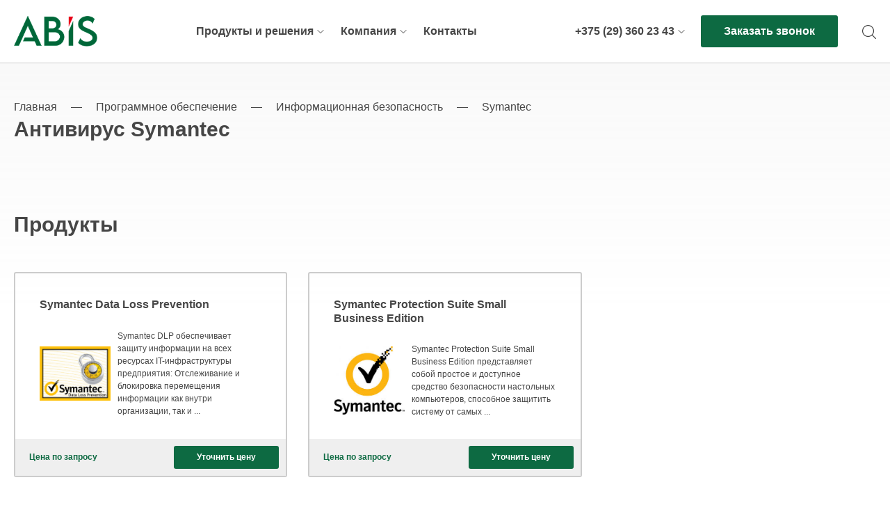

--- FILE ---
content_type: text/html; charset=UTF-8
request_url: https://abis.by/products/programmnoe-obespechenie/informacionnaya-bezopasnost/symantec/antivirus/
body_size: 28834
content:
<!DOCTYPE html>
<html lang="ru">

<head><meta charset="UTF-8"><script>if(navigator.userAgent.match(/MSIE|Internet Explorer/i)||navigator.userAgent.match(/Trident\/7\..*?rv:11/i)){var href=document.location.href;if(!href.match(/[?&]nowprocket/)){if(href.indexOf("?")==-1){if(href.indexOf("#")==-1){document.location.href=href+"?nowprocket=1"}else{document.location.href=href.replace("#","?nowprocket=1#")}}else{if(href.indexOf("#")==-1){document.location.href=href+"&nowprocket=1"}else{document.location.href=href.replace("#","&nowprocket=1#")}}}}</script><script>class RocketLazyLoadScripts{constructor(){this.triggerEvents=["keydown","mousedown","mousemove","touchmove","touchstart","touchend","wheel"],this.userEventHandler=this._triggerListener.bind(this),this.touchStartHandler=this._onTouchStart.bind(this),this.touchMoveHandler=this._onTouchMove.bind(this),this.touchEndHandler=this._onTouchEnd.bind(this),this.clickHandler=this._onClick.bind(this),this.interceptedClicks=[],window.addEventListener("pageshow",(e=>{this.persisted=e.persisted})),window.addEventListener("DOMContentLoaded",(()=>{this._preconnect3rdParties()})),this.delayedScripts={normal:[],async:[],defer:[]},this.allJQueries=[]}_addUserInteractionListener(e){document.hidden?e._triggerListener():(this.triggerEvents.forEach((t=>window.addEventListener(t,e.userEventHandler,{passive:!0}))),window.addEventListener("touchstart",e.touchStartHandler,{passive:!0}),window.addEventListener("mousedown",e.touchStartHandler),document.addEventListener("visibilitychange",e.userEventHandler))}_removeUserInteractionListener(){this.triggerEvents.forEach((e=>window.removeEventListener(e,this.userEventHandler,{passive:!0}))),document.removeEventListener("visibilitychange",this.userEventHandler)}_onTouchStart(e){"HTML"!==e.target.tagName&&(window.addEventListener("touchend",this.touchEndHandler),window.addEventListener("mouseup",this.touchEndHandler),window.addEventListener("touchmove",this.touchMoveHandler,{passive:!0}),window.addEventListener("mousemove",this.touchMoveHandler),e.target.addEventListener("click",this.clickHandler),this._renameDOMAttribute(e.target,"onclick","rocket-onclick"))}_onTouchMove(e){window.removeEventListener("touchend",this.touchEndHandler),window.removeEventListener("mouseup",this.touchEndHandler),window.removeEventListener("touchmove",this.touchMoveHandler,{passive:!0}),window.removeEventListener("mousemove",this.touchMoveHandler),e.target.removeEventListener("click",this.clickHandler),this._renameDOMAttribute(e.target,"rocket-onclick","onclick")}_onTouchEnd(e){window.removeEventListener("touchend",this.touchEndHandler),window.removeEventListener("mouseup",this.touchEndHandler),window.removeEventListener("touchmove",this.touchMoveHandler,{passive:!0}),window.removeEventListener("mousemove",this.touchMoveHandler)}_onClick(e){e.target.removeEventListener("click",this.clickHandler),this._renameDOMAttribute(e.target,"rocket-onclick","onclick"),this.interceptedClicks.push(e),e.preventDefault(),e.stopPropagation(),e.stopImmediatePropagation()}_replayClicks(){window.removeEventListener("touchstart",this.touchStartHandler,{passive:!0}),window.removeEventListener("mousedown",this.touchStartHandler),this.interceptedClicks.forEach((e=>{e.target.dispatchEvent(new MouseEvent("click",{view:e.view,bubbles:!0,cancelable:!0}))}))}_renameDOMAttribute(e,t,n){e.hasAttribute&&e.hasAttribute(t)&&(event.target.setAttribute(n,event.target.getAttribute(t)),event.target.removeAttribute(t))}_triggerListener(){this._removeUserInteractionListener(this),"loading"===document.readyState?document.addEventListener("DOMContentLoaded",this._loadEverythingNow.bind(this)):this._loadEverythingNow()}_preconnect3rdParties(){let e=[];document.querySelectorAll("script[type=rocketlazyloadscript]").forEach((t=>{if(t.hasAttribute("src")){const n=new URL(t.src).origin;n!==location.origin&&e.push({src:n,crossOrigin:t.crossOrigin||"module"===t.getAttribute("data-rocket-type")})}})),e=[...new Map(e.map((e=>[JSON.stringify(e),e]))).values()],this._batchInjectResourceHints(e,"preconnect")}async _loadEverythingNow(){this.lastBreath=Date.now(),this._delayEventListeners(),this._delayJQueryReady(this),this._handleDocumentWrite(),this._registerAllDelayedScripts(),this._preloadAllScripts(),await this._loadScriptsFromList(this.delayedScripts.normal),await this._loadScriptsFromList(this.delayedScripts.defer),await this._loadScriptsFromList(this.delayedScripts.async);try{await this._triggerDOMContentLoaded(),await this._triggerWindowLoad()}catch(e){}window.dispatchEvent(new Event("rocket-allScriptsLoaded")),this._replayClicks()}_registerAllDelayedScripts(){document.querySelectorAll("script[type=rocketlazyloadscript]").forEach((e=>{e.hasAttribute("src")?e.hasAttribute("async")&&!1!==e.async?this.delayedScripts.async.push(e):e.hasAttribute("defer")&&!1!==e.defer||"module"===e.getAttribute("data-rocket-type")?this.delayedScripts.defer.push(e):this.delayedScripts.normal.push(e):this.delayedScripts.normal.push(e)}))}async _transformScript(e){return await this._littleBreath(),new Promise((t=>{const n=document.createElement("script");[...e.attributes].forEach((e=>{let t=e.nodeName;"type"!==t&&("data-rocket-type"===t&&(t="type"),n.setAttribute(t,e.nodeValue))})),e.hasAttribute("src")?(n.addEventListener("load",t),n.addEventListener("error",t)):(n.text=e.text,t());try{e.parentNode.replaceChild(n,e)}catch(e){t()}}))}async _loadScriptsFromList(e){const t=e.shift();return t?(await this._transformScript(t),this._loadScriptsFromList(e)):Promise.resolve()}_preloadAllScripts(){this._batchInjectResourceHints([...this.delayedScripts.normal,...this.delayedScripts.defer,...this.delayedScripts.async],"preload")}_batchInjectResourceHints(e,t){var n=document.createDocumentFragment();e.forEach((e=>{if(e.src){const i=document.createElement("link");i.href=e.src,i.rel=t,"preconnect"!==t&&(i.as="script"),e.getAttribute&&"module"===e.getAttribute("data-rocket-type")&&(i.crossOrigin=!0),e.crossOrigin&&(i.crossOrigin=e.crossOrigin),n.appendChild(i)}})),document.head.appendChild(n)}_delayEventListeners(){let e={};function t(t,n){!function(t){function n(n){return e[t].eventsToRewrite.indexOf(n)>=0?"rocket-"+n:n}e[t]||(e[t]={originalFunctions:{add:t.addEventListener,remove:t.removeEventListener},eventsToRewrite:[]},t.addEventListener=function(){arguments[0]=n(arguments[0]),e[t].originalFunctions.add.apply(t,arguments)},t.removeEventListener=function(){arguments[0]=n(arguments[0]),e[t].originalFunctions.remove.apply(t,arguments)})}(t),e[t].eventsToRewrite.push(n)}function n(e,t){let n=e[t];Object.defineProperty(e,t,{get:()=>n||function(){},set(i){e["rocket"+t]=n=i}})}t(document,"DOMContentLoaded"),t(window,"DOMContentLoaded"),t(window,"load"),t(window,"pageshow"),t(document,"readystatechange"),n(document,"onreadystatechange"),n(window,"onload"),n(window,"onpageshow")}_delayJQueryReady(e){let t=window.jQuery;Object.defineProperty(window,"jQuery",{get:()=>t,set(n){if(n&&n.fn&&!e.allJQueries.includes(n)){n.fn.ready=n.fn.init.prototype.ready=function(t){e.domReadyFired?t.bind(document)(n):document.addEventListener("rocket-DOMContentLoaded",(()=>t.bind(document)(n)))};const t=n.fn.on;n.fn.on=n.fn.init.prototype.on=function(){if(this[0]===window){function e(e){return e.split(" ").map((e=>"load"===e||0===e.indexOf("load.")?"rocket-jquery-load":e)).join(" ")}"string"==typeof arguments[0]||arguments[0]instanceof String?arguments[0]=e(arguments[0]):"object"==typeof arguments[0]&&Object.keys(arguments[0]).forEach((t=>{delete Object.assign(arguments[0],{[e(t)]:arguments[0][t]})[t]}))}return t.apply(this,arguments),this},e.allJQueries.push(n)}t=n}})}async _triggerDOMContentLoaded(){this.domReadyFired=!0,await this._littleBreath(),document.dispatchEvent(new Event("rocket-DOMContentLoaded")),await this._littleBreath(),window.dispatchEvent(new Event("rocket-DOMContentLoaded")),await this._littleBreath(),document.dispatchEvent(new Event("rocket-readystatechange")),await this._littleBreath(),document.rocketonreadystatechange&&document.rocketonreadystatechange()}async _triggerWindowLoad(){await this._littleBreath(),window.dispatchEvent(new Event("rocket-load")),await this._littleBreath(),window.rocketonload&&window.rocketonload(),await this._littleBreath(),this.allJQueries.forEach((e=>e(window).trigger("rocket-jquery-load"))),await this._littleBreath();const e=new Event("rocket-pageshow");e.persisted=this.persisted,window.dispatchEvent(e),await this._littleBreath(),window.rocketonpageshow&&window.rocketonpageshow({persisted:this.persisted})}_handleDocumentWrite(){const e=new Map;document.write=document.writeln=function(t){const n=document.currentScript,i=document.createRange(),r=n.parentElement;let o=e.get(n);void 0===o&&(o=n.nextSibling,e.set(n,o));const s=document.createDocumentFragment();i.setStart(s,0),s.appendChild(i.createContextualFragment(t)),r.insertBefore(s,o)}}async _littleBreath(){Date.now()-this.lastBreath>45&&(await this._requestAnimFrame(),this.lastBreath=Date.now())}async _requestAnimFrame(){return document.hidden?new Promise((e=>setTimeout(e))):new Promise((e=>requestAnimationFrame(e)))}static run(){const e=new RocketLazyLoadScripts;e._addUserInteractionListener(e)}}RocketLazyLoadScripts.run();</script>
<script type="rocketlazyloadscript">


</script>
	
	<title>Купить антивирусную программу Symantec в Минске - ABIS</title><link rel="stylesheet" href="https://abis.by/wp-content/cache/min/1/b4d4dff586dae3128379901b5d24c14e.css" media="all" data-minify="1" />
	<meta name="viewport" content="width=device-width">

	<link rel="icon" href="/favicon.png">
	

	<meta name='robots' content='index, follow, max-image-preview:large, max-snippet:-1, max-video-preview:-1' />
<link rel="canonical" href="https://abis.by/products/programmnoe-obespechenie/informacionnaya-bezopasnost/symantec/antivirus/"/>

	<!-- This site is optimized with the Yoast SEO plugin v26.7 - https://yoast.com/wordpress/plugins/seo/ -->
	<meta name="description" content="➜ Продажа лицензионной антивирусной программы Symantec ⭐ Выгодная цена ✅ Большой выбор версий от известных производителей" />
	<meta property="og:locale" content="ru_RU" />
	<meta property="og:type" content="article" />
	<meta property="og:title" content="Купить антивирусную программу Symantec в Минске - ABIS" />
	<meta property="og:description" content="➜ Продажа лицензионной антивирусной программы Symantec ⭐ Выгодная цена ✅ Большой выбор версий от известных производителей" />
	<meta property="og:url" content="https://abis.by/products/programmnoe-obespechenie/informacionnaya-bezopasnost/symantec/antivirus/" />
	<meta property="og:site_name" content="ABIS - системный интегратор IT-решений." />
	<meta name="twitter:card" content="summary_large_image" />
	<script type="application/ld+json" class="yoast-schema-graph">{"@context":"https://schema.org","@graph":[{"@type":"CollectionPage","@id":"https://abis.by/products/programmnoe-obespechenie/informacionnaya-bezopasnost/symantec/antivirus/","url":"https://abis.by/products/programmnoe-obespechenie/informacionnaya-bezopasnost/symantec/antivirus/","name":"Купить антивирусную программу Symantec в Минске - ABIS","isPartOf":{"@id":"https://abis.by/#website"},"primaryImageOfPage":{"@id":"https://abis.by/products/programmnoe-obespechenie/informacionnaya-bezopasnost/symantec/antivirus/#primaryimage"},"image":{"@id":"https://abis.by/products/programmnoe-obespechenie/informacionnaya-bezopasnost/symantec/antivirus/#primaryimage"},"thumbnailUrl":"https://abis.by/wp-content/uploads/2021/05/Symantec-Data-Loss-Prevention.jpg","description":"➜ Продажа лицензионной антивирусной программы Symantec ⭐ Выгодная цена ✅ Большой выбор версий от известных производителей","breadcrumb":{"@id":"https://abis.by/products/programmnoe-obespechenie/informacionnaya-bezopasnost/symantec/antivirus/#breadcrumb"},"inLanguage":"ru-RU"},{"@type":"ImageObject","inLanguage":"ru-RU","@id":"https://abis.by/products/programmnoe-obespechenie/informacionnaya-bezopasnost/symantec/antivirus/#primaryimage","url":"https://abis.by/wp-content/uploads/2021/05/Symantec-Data-Loss-Prevention.jpg","contentUrl":"https://abis.by/wp-content/uploads/2021/05/Symantec-Data-Loss-Prevention.jpg","width":450,"height":343},{"@type":"BreadcrumbList","@id":"https://abis.by/products/programmnoe-obespechenie/informacionnaya-bezopasnost/symantec/antivirus/#breadcrumb","itemListElement":[{"@type":"ListItem","position":1,"name":"Главная страница","item":"https://abis.by/"},{"@type":"ListItem","position":2,"name":"Программное обеспечение","item":"https://abis.by/products/programmnoe-obespechenie/"},{"@type":"ListItem","position":3,"name":"Информационная безопасность","item":"https://abis.by/products/programmnoe-obespechenie/informacionnaya-bezopasnost/"},{"@type":"ListItem","position":4,"name":"Symantec","item":"https://abis.by/products/programmnoe-obespechenie/informacionnaya-bezopasnost/symantec/"},{"@type":"ListItem","position":5,"name":"Антивирус Symantec"}]},{"@type":"WebSite","@id":"https://abis.by/#website","url":"https://abis.by/","name":"ABIS - системный интегратор IT-решений.","description":"","publisher":{"@id":"https://abis.by/#organization"},"potentialAction":[{"@type":"SearchAction","target":{"@type":"EntryPoint","urlTemplate":"https://abis.by/?s={search_term_string}"},"query-input":{"@type":"PropertyValueSpecification","valueRequired":true,"valueName":"search_term_string"}}],"inLanguage":"ru-RU"},{"@type":"Organization","@id":"https://abis.by/#organization","name":"ABIS - системный интегратор IT-решений.","url":"https://abis.by/","logo":{"@type":"ImageObject","inLanguage":"ru-RU","@id":"https://abis.by/#/schema/logo/image/","url":"https://abis.by/wp-content/uploads/2022/04/g39-e1650368522684.png","contentUrl":"https://abis.by/wp-content/uploads/2022/04/g39-e1650368522684.png","width":130,"height":76,"caption":"ABIS - системный интегратор IT-решений."},"image":{"@id":"https://abis.by/#/schema/logo/image/"}}]}</script>
	<!-- / Yoast SEO plugin. -->


<link rel='dns-prefetch' href='//s7.addthis.com' />

<style id='wp-img-auto-sizes-contain-inline-css' type='text/css'>
img:is([sizes=auto i],[sizes^="auto," i]){contain-intrinsic-size:3000px 1500px}
/*# sourceURL=wp-img-auto-sizes-contain-inline-css */
</style>
<style id='wp-emoji-styles-inline-css' type='text/css'>

	img.wp-smiley, img.emoji {
		display: inline !important;
		border: none !important;
		box-shadow: none !important;
		height: 1em !important;
		width: 1em !important;
		margin: 0 0.07em !important;
		vertical-align: -0.1em !important;
		background: none !important;
		padding: 0 !important;
	}
/*# sourceURL=wp-emoji-styles-inline-css */
</style>
<style id='wp-block-library-inline-css' type='text/css'>
:root{--wp-block-synced-color:#7a00df;--wp-block-synced-color--rgb:122,0,223;--wp-bound-block-color:var(--wp-block-synced-color);--wp-editor-canvas-background:#ddd;--wp-admin-theme-color:#007cba;--wp-admin-theme-color--rgb:0,124,186;--wp-admin-theme-color-darker-10:#006ba1;--wp-admin-theme-color-darker-10--rgb:0,107,160.5;--wp-admin-theme-color-darker-20:#005a87;--wp-admin-theme-color-darker-20--rgb:0,90,135;--wp-admin-border-width-focus:2px}@media (min-resolution:192dpi){:root{--wp-admin-border-width-focus:1.5px}}.wp-element-button{cursor:pointer}:root .has-very-light-gray-background-color{background-color:#eee}:root .has-very-dark-gray-background-color{background-color:#313131}:root .has-very-light-gray-color{color:#eee}:root .has-very-dark-gray-color{color:#313131}:root .has-vivid-green-cyan-to-vivid-cyan-blue-gradient-background{background:linear-gradient(135deg,#00d084,#0693e3)}:root .has-purple-crush-gradient-background{background:linear-gradient(135deg,#34e2e4,#4721fb 50%,#ab1dfe)}:root .has-hazy-dawn-gradient-background{background:linear-gradient(135deg,#faaca8,#dad0ec)}:root .has-subdued-olive-gradient-background{background:linear-gradient(135deg,#fafae1,#67a671)}:root .has-atomic-cream-gradient-background{background:linear-gradient(135deg,#fdd79a,#004a59)}:root .has-nightshade-gradient-background{background:linear-gradient(135deg,#330968,#31cdcf)}:root .has-midnight-gradient-background{background:linear-gradient(135deg,#020381,#2874fc)}:root{--wp--preset--font-size--normal:16px;--wp--preset--font-size--huge:42px}.has-regular-font-size{font-size:1em}.has-larger-font-size{font-size:2.625em}.has-normal-font-size{font-size:var(--wp--preset--font-size--normal)}.has-huge-font-size{font-size:var(--wp--preset--font-size--huge)}.has-text-align-center{text-align:center}.has-text-align-left{text-align:left}.has-text-align-right{text-align:right}.has-fit-text{white-space:nowrap!important}#end-resizable-editor-section{display:none}.aligncenter{clear:both}.items-justified-left{justify-content:flex-start}.items-justified-center{justify-content:center}.items-justified-right{justify-content:flex-end}.items-justified-space-between{justify-content:space-between}.screen-reader-text{border:0;clip-path:inset(50%);height:1px;margin:-1px;overflow:hidden;padding:0;position:absolute;width:1px;word-wrap:normal!important}.screen-reader-text:focus{background-color:#ddd;clip-path:none;color:#444;display:block;font-size:1em;height:auto;left:5px;line-height:normal;padding:15px 23px 14px;text-decoration:none;top:5px;width:auto;z-index:100000}html :where(.has-border-color){border-style:solid}html :where([style*=border-top-color]){border-top-style:solid}html :where([style*=border-right-color]){border-right-style:solid}html :where([style*=border-bottom-color]){border-bottom-style:solid}html :where([style*=border-left-color]){border-left-style:solid}html :where([style*=border-width]){border-style:solid}html :where([style*=border-top-width]){border-top-style:solid}html :where([style*=border-right-width]){border-right-style:solid}html :where([style*=border-bottom-width]){border-bottom-style:solid}html :where([style*=border-left-width]){border-left-style:solid}html :where(img[class*=wp-image-]){height:auto;max-width:100%}:where(figure){margin:0 0 1em}html :where(.is-position-sticky){--wp-admin--admin-bar--position-offset:var(--wp-admin--admin-bar--height,0px)}@media screen and (max-width:600px){html :where(.is-position-sticky){--wp-admin--admin-bar--position-offset:0px}}

/*# sourceURL=wp-block-library-inline-css */
</style>
<style id='global-styles-inline-css' type='text/css'>
:root{--wp--preset--aspect-ratio--square: 1;--wp--preset--aspect-ratio--4-3: 4/3;--wp--preset--aspect-ratio--3-4: 3/4;--wp--preset--aspect-ratio--3-2: 3/2;--wp--preset--aspect-ratio--2-3: 2/3;--wp--preset--aspect-ratio--16-9: 16/9;--wp--preset--aspect-ratio--9-16: 9/16;--wp--preset--color--black: #000000;--wp--preset--color--cyan-bluish-gray: #abb8c3;--wp--preset--color--white: #ffffff;--wp--preset--color--pale-pink: #f78da7;--wp--preset--color--vivid-red: #cf2e2e;--wp--preset--color--luminous-vivid-orange: #ff6900;--wp--preset--color--luminous-vivid-amber: #fcb900;--wp--preset--color--light-green-cyan: #7bdcb5;--wp--preset--color--vivid-green-cyan: #00d084;--wp--preset--color--pale-cyan-blue: #8ed1fc;--wp--preset--color--vivid-cyan-blue: #0693e3;--wp--preset--color--vivid-purple: #9b51e0;--wp--preset--gradient--vivid-cyan-blue-to-vivid-purple: linear-gradient(135deg,rgb(6,147,227) 0%,rgb(155,81,224) 100%);--wp--preset--gradient--light-green-cyan-to-vivid-green-cyan: linear-gradient(135deg,rgb(122,220,180) 0%,rgb(0,208,130) 100%);--wp--preset--gradient--luminous-vivid-amber-to-luminous-vivid-orange: linear-gradient(135deg,rgb(252,185,0) 0%,rgb(255,105,0) 100%);--wp--preset--gradient--luminous-vivid-orange-to-vivid-red: linear-gradient(135deg,rgb(255,105,0) 0%,rgb(207,46,46) 100%);--wp--preset--gradient--very-light-gray-to-cyan-bluish-gray: linear-gradient(135deg,rgb(238,238,238) 0%,rgb(169,184,195) 100%);--wp--preset--gradient--cool-to-warm-spectrum: linear-gradient(135deg,rgb(74,234,220) 0%,rgb(151,120,209) 20%,rgb(207,42,186) 40%,rgb(238,44,130) 60%,rgb(251,105,98) 80%,rgb(254,248,76) 100%);--wp--preset--gradient--blush-light-purple: linear-gradient(135deg,rgb(255,206,236) 0%,rgb(152,150,240) 100%);--wp--preset--gradient--blush-bordeaux: linear-gradient(135deg,rgb(254,205,165) 0%,rgb(254,45,45) 50%,rgb(107,0,62) 100%);--wp--preset--gradient--luminous-dusk: linear-gradient(135deg,rgb(255,203,112) 0%,rgb(199,81,192) 50%,rgb(65,88,208) 100%);--wp--preset--gradient--pale-ocean: linear-gradient(135deg,rgb(255,245,203) 0%,rgb(182,227,212) 50%,rgb(51,167,181) 100%);--wp--preset--gradient--electric-grass: linear-gradient(135deg,rgb(202,248,128) 0%,rgb(113,206,126) 100%);--wp--preset--gradient--midnight: linear-gradient(135deg,rgb(2,3,129) 0%,rgb(40,116,252) 100%);--wp--preset--font-size--small: 13px;--wp--preset--font-size--medium: 20px;--wp--preset--font-size--large: 36px;--wp--preset--font-size--x-large: 42px;--wp--preset--spacing--20: 0.44rem;--wp--preset--spacing--30: 0.67rem;--wp--preset--spacing--40: 1rem;--wp--preset--spacing--50: 1.5rem;--wp--preset--spacing--60: 2.25rem;--wp--preset--spacing--70: 3.38rem;--wp--preset--spacing--80: 5.06rem;--wp--preset--shadow--natural: 6px 6px 9px rgba(0, 0, 0, 0.2);--wp--preset--shadow--deep: 12px 12px 50px rgba(0, 0, 0, 0.4);--wp--preset--shadow--sharp: 6px 6px 0px rgba(0, 0, 0, 0.2);--wp--preset--shadow--outlined: 6px 6px 0px -3px rgb(255, 255, 255), 6px 6px rgb(0, 0, 0);--wp--preset--shadow--crisp: 6px 6px 0px rgb(0, 0, 0);}:where(.is-layout-flex){gap: 0.5em;}:where(.is-layout-grid){gap: 0.5em;}body .is-layout-flex{display: flex;}.is-layout-flex{flex-wrap: wrap;align-items: center;}.is-layout-flex > :is(*, div){margin: 0;}body .is-layout-grid{display: grid;}.is-layout-grid > :is(*, div){margin: 0;}:where(.wp-block-columns.is-layout-flex){gap: 2em;}:where(.wp-block-columns.is-layout-grid){gap: 2em;}:where(.wp-block-post-template.is-layout-flex){gap: 1.25em;}:where(.wp-block-post-template.is-layout-grid){gap: 1.25em;}.has-black-color{color: var(--wp--preset--color--black) !important;}.has-cyan-bluish-gray-color{color: var(--wp--preset--color--cyan-bluish-gray) !important;}.has-white-color{color: var(--wp--preset--color--white) !important;}.has-pale-pink-color{color: var(--wp--preset--color--pale-pink) !important;}.has-vivid-red-color{color: var(--wp--preset--color--vivid-red) !important;}.has-luminous-vivid-orange-color{color: var(--wp--preset--color--luminous-vivid-orange) !important;}.has-luminous-vivid-amber-color{color: var(--wp--preset--color--luminous-vivid-amber) !important;}.has-light-green-cyan-color{color: var(--wp--preset--color--light-green-cyan) !important;}.has-vivid-green-cyan-color{color: var(--wp--preset--color--vivid-green-cyan) !important;}.has-pale-cyan-blue-color{color: var(--wp--preset--color--pale-cyan-blue) !important;}.has-vivid-cyan-blue-color{color: var(--wp--preset--color--vivid-cyan-blue) !important;}.has-vivid-purple-color{color: var(--wp--preset--color--vivid-purple) !important;}.has-black-background-color{background-color: var(--wp--preset--color--black) !important;}.has-cyan-bluish-gray-background-color{background-color: var(--wp--preset--color--cyan-bluish-gray) !important;}.has-white-background-color{background-color: var(--wp--preset--color--white) !important;}.has-pale-pink-background-color{background-color: var(--wp--preset--color--pale-pink) !important;}.has-vivid-red-background-color{background-color: var(--wp--preset--color--vivid-red) !important;}.has-luminous-vivid-orange-background-color{background-color: var(--wp--preset--color--luminous-vivid-orange) !important;}.has-luminous-vivid-amber-background-color{background-color: var(--wp--preset--color--luminous-vivid-amber) !important;}.has-light-green-cyan-background-color{background-color: var(--wp--preset--color--light-green-cyan) !important;}.has-vivid-green-cyan-background-color{background-color: var(--wp--preset--color--vivid-green-cyan) !important;}.has-pale-cyan-blue-background-color{background-color: var(--wp--preset--color--pale-cyan-blue) !important;}.has-vivid-cyan-blue-background-color{background-color: var(--wp--preset--color--vivid-cyan-blue) !important;}.has-vivid-purple-background-color{background-color: var(--wp--preset--color--vivid-purple) !important;}.has-black-border-color{border-color: var(--wp--preset--color--black) !important;}.has-cyan-bluish-gray-border-color{border-color: var(--wp--preset--color--cyan-bluish-gray) !important;}.has-white-border-color{border-color: var(--wp--preset--color--white) !important;}.has-pale-pink-border-color{border-color: var(--wp--preset--color--pale-pink) !important;}.has-vivid-red-border-color{border-color: var(--wp--preset--color--vivid-red) !important;}.has-luminous-vivid-orange-border-color{border-color: var(--wp--preset--color--luminous-vivid-orange) !important;}.has-luminous-vivid-amber-border-color{border-color: var(--wp--preset--color--luminous-vivid-amber) !important;}.has-light-green-cyan-border-color{border-color: var(--wp--preset--color--light-green-cyan) !important;}.has-vivid-green-cyan-border-color{border-color: var(--wp--preset--color--vivid-green-cyan) !important;}.has-pale-cyan-blue-border-color{border-color: var(--wp--preset--color--pale-cyan-blue) !important;}.has-vivid-cyan-blue-border-color{border-color: var(--wp--preset--color--vivid-cyan-blue) !important;}.has-vivid-purple-border-color{border-color: var(--wp--preset--color--vivid-purple) !important;}.has-vivid-cyan-blue-to-vivid-purple-gradient-background{background: var(--wp--preset--gradient--vivid-cyan-blue-to-vivid-purple) !important;}.has-light-green-cyan-to-vivid-green-cyan-gradient-background{background: var(--wp--preset--gradient--light-green-cyan-to-vivid-green-cyan) !important;}.has-luminous-vivid-amber-to-luminous-vivid-orange-gradient-background{background: var(--wp--preset--gradient--luminous-vivid-amber-to-luminous-vivid-orange) !important;}.has-luminous-vivid-orange-to-vivid-red-gradient-background{background: var(--wp--preset--gradient--luminous-vivid-orange-to-vivid-red) !important;}.has-very-light-gray-to-cyan-bluish-gray-gradient-background{background: var(--wp--preset--gradient--very-light-gray-to-cyan-bluish-gray) !important;}.has-cool-to-warm-spectrum-gradient-background{background: var(--wp--preset--gradient--cool-to-warm-spectrum) !important;}.has-blush-light-purple-gradient-background{background: var(--wp--preset--gradient--blush-light-purple) !important;}.has-blush-bordeaux-gradient-background{background: var(--wp--preset--gradient--blush-bordeaux) !important;}.has-luminous-dusk-gradient-background{background: var(--wp--preset--gradient--luminous-dusk) !important;}.has-pale-ocean-gradient-background{background: var(--wp--preset--gradient--pale-ocean) !important;}.has-electric-grass-gradient-background{background: var(--wp--preset--gradient--electric-grass) !important;}.has-midnight-gradient-background{background: var(--wp--preset--gradient--midnight) !important;}.has-small-font-size{font-size: var(--wp--preset--font-size--small) !important;}.has-medium-font-size{font-size: var(--wp--preset--font-size--medium) !important;}.has-large-font-size{font-size: var(--wp--preset--font-size--large) !important;}.has-x-large-font-size{font-size: var(--wp--preset--font-size--x-large) !important;}
/*# sourceURL=global-styles-inline-css */
</style>

<style id='classic-theme-styles-inline-css' type='text/css'>
/*! This file is auto-generated */
.wp-block-button__link{color:#fff;background-color:#32373c;border-radius:9999px;box-shadow:none;text-decoration:none;padding:calc(.667em + 2px) calc(1.333em + 2px);font-size:1.125em}.wp-block-file__button{background:#32373c;color:#fff;text-decoration:none}
/*# sourceURL=/wp-includes/css/classic-themes.min.css */
</style>


<link rel='stylesheet' id='woocommerce-smallscreen-css' href='https://abis.by/wp-content/plugins/woocommerce/assets/css/woocommerce-smallscreen.css?ver=10.4.3' type='text/css' media='only screen and (max-width: 768px)' />

<style id='woocommerce-inline-inline-css' type='text/css'>
.woocommerce form .form-row .required { visibility: visible; }
/*# sourceURL=woocommerce-inline-inline-css */
</style>

<link rel='stylesheet' id='abis-google-fonts-css' href='https://abis.by/wp-content/themes/abis/assets/fonts/Montserrat-VariableFont_wght.ttf?ver=6.9' type='text/css' media='all' />





<style id='rocket-lazyload-inline-css' type='text/css'>
.rll-youtube-player{position:relative;padding-bottom:56.23%;height:0;overflow:hidden;max-width:100%;}.rll-youtube-player:focus-within{outline: 2px solid currentColor;outline-offset: 5px;}.rll-youtube-player iframe{position:absolute;top:0;left:0;width:100%;height:100%;z-index:100;background:0 0}.rll-youtube-player img{bottom:0;display:block;left:0;margin:auto;max-width:100%;width:100%;position:absolute;right:0;top:0;border:none;height:auto;-webkit-transition:.4s all;-moz-transition:.4s all;transition:.4s all}.rll-youtube-player img:hover{-webkit-filter:brightness(75%)}.rll-youtube-player .play{height:100%;width:100%;left:0;top:0;position:absolute;background:url(https://abis.by/wp-content/plugins/wp-rocket/assets/img/youtube.png) no-repeat center;background-color: transparent !important;cursor:pointer;border:none;}
/*# sourceURL=rocket-lazyload-inline-css */
</style>
<script type="rocketlazyloadscript" data-rocket-type="text/javascript" src="https://abis.by/wp-content/themes/abis/assets/libs/jquery-3.4.1.min.js?ver=6.9" id="jquery-js"></script>
<script type="rocketlazyloadscript" data-rocket-type="text/javascript" src="https://abis.by/wp-content/plugins/woocommerce/assets/js/jquery-blockui/jquery.blockUI.min.js?ver=2.7.0-wc.10.4.3" id="wc-jquery-blockui-js" defer="defer" data-wp-strategy="defer"></script>
<script type="text/javascript" id="wc-add-to-cart-js-extra">
/* <![CDATA[ */
var wc_add_to_cart_params = {"ajax_url":"/wp-admin/admin-ajax.php","wc_ajax_url":"/?wc-ajax=%%endpoint%%","i18n_view_cart":"\u041f\u0440\u043e\u0441\u043c\u043e\u0442\u0440 \u043a\u043e\u0440\u0437\u0438\u043d\u044b","cart_url":"https://abis.by","is_cart":"","cart_redirect_after_add":"no"};
//# sourceURL=wc-add-to-cart-js-extra
/* ]]> */
</script>
<script type="rocketlazyloadscript" data-rocket-type="text/javascript" src="https://abis.by/wp-content/plugins/woocommerce/assets/js/frontend/add-to-cart.min.js?ver=10.4.3" id="wc-add-to-cart-js" defer="defer" data-wp-strategy="defer"></script>
<script type="rocketlazyloadscript" data-rocket-type="text/javascript" src="https://abis.by/wp-content/plugins/woocommerce/assets/js/js-cookie/js.cookie.min.js?ver=2.1.4-wc.10.4.3" id="wc-js-cookie-js" defer="defer" data-wp-strategy="defer"></script>
<script type="text/javascript" id="woocommerce-js-extra">
/* <![CDATA[ */
var woocommerce_params = {"ajax_url":"/wp-admin/admin-ajax.php","wc_ajax_url":"/?wc-ajax=%%endpoint%%","i18n_password_show":"\u041f\u043e\u043a\u0430\u0437\u0430\u0442\u044c \u043f\u0430\u0440\u043e\u043b\u044c","i18n_password_hide":"\u0421\u043a\u0440\u044b\u0442\u044c \u043f\u0430\u0440\u043e\u043b\u044c"};
//# sourceURL=woocommerce-js-extra
/* ]]> */
</script>
<script type="rocketlazyloadscript" data-rocket-type="text/javascript" src="https://abis.by/wp-content/plugins/woocommerce/assets/js/frontend/woocommerce.min.js?ver=10.4.3" id="woocommerce-js" defer="defer" data-wp-strategy="defer"></script>
<link rel="https://api.w.org/" href="https://abis.by/wp-json/" /><link rel="alternate" title="JSON" type="application/json" href="https://abis.by/wp-json/wp/v2/product_cat/199" />	<noscript><style>.woocommerce-product-gallery{ opacity: 1 !important; }</style></noscript>
	<style>.wp-block-gallery.is-cropped .blocks-gallery-item picture{height:100%;width:100%;}</style><noscript><style id="rocket-lazyload-nojs-css">.rll-youtube-player, [data-lazy-src]{display:none !important;}</style></noscript>    <script type="rocketlazyloadscript">
        document.addEventListener('DOMContentLoaded', () => {
            setTimeout(initMetriceEvent, 5000);
        });


        document.addEventListener('scroll', initMetriceEvent);
        document.addEventListener('mousemove', initMetriceEvent);
        document.addEventListener('touchstart', initMetriceEvent);


        function initMetriceEvent (event) {
            metricaInit();
            if (typeof event !== 'undefined')
            {
                event.currentTarget.removeEventListener(event.type, initMetriceEvent); // remove the event listener that got triggered
            }
        }


        function metricaInit() {
            if (window.metricaIsInit) {
                return false;
            }
            window.metricaIsInit = true;

            (function (w, d, s, l, i) {
                w[l] = w[l] || [];
                w[l].push({'gtm.start': new Date().getTime(), event: 'gtm.js'});
                var f = d.getElementsByTagName(s)[0],
                    j = d.createElement(s), dl = l != 'dataLayer' ? '&l=' + l : '';
                j.async = true;
                j.src = 'https://www.googletagmanager.com/gtm.js?id=' + i + dl;
                f.parentNode.insertBefore(j, f);
            })(window, document, 'script', 'dataLayer', 'GTM-PSSZ8NH');

        }
    </script>

<!-- End Google Tag Manager -->
	<meta name="google-site-verification" content="xwn6gtaWqXyMc92Bh15xR8I8LZc_nPFcta48HzwSpQo" />
            <script type="application/ld+json">
            {
                "@context": "https://schema.org/",
                "@type": "Service",
                "name": "Купить антивирусную программу Symantec в Минске - ABIS",
                "description": "➜ Продажа лицензионной антивирусной программы Symantec ⭐ Выгодная цена ✅ Большой выбор версий от известных производителей",
                "provider": {
                    "@type": "Organization",
                    "name": "ABIS"
                },
                "serviceType": "Symantec Antivirus",
                "areaServed": "Belarus"
            }
        </script>
    </head>

<body >
	<!-- Google Tag Manager (noscript) -->
<noscript><iframe src="https://www.googletagmanager.com/ns.html?id=GTM-PSSZ8NH"
height="0" width="0" style="display:none;visibility:hidden"></iframe></noscript>
<!-- End Google Tag Manager (noscript) -->
		
<style>
   @media only screen and (max-width: 991px) {
       .header-button {
           margin-right: 0;
           margin-left: auto;
           width: 100%;
           display: flex;
           align-items: center;
           justify-content: space-between;
           position: relative;
       }

       .header-button .btn-default {
		position: absolute;
        left: 50%;
        transform: translateX(-50%);
        display: block;
        font-size: 14px;
        line-height: 10px;
        color: #fff;
        padding: 13px 16px;
        cursor: pointer;
       }

       .mobi-callback {
           margin-left: auto;
       }

       .header-logo {width: 22%;}
   }


</style>	
	<header class="header">
		<div class="section-wrapper">
			<div class="header-bottom">
				<a href="https://abis.by/" class="header-logo">
					<img src="data:image/svg+xml,%3Csvg%20xmlns='http://www.w3.org/2000/svg'%20viewBox='0%200%20175%2064'%3E%3C/svg%3E" alt="ABIS &#8212; системный интегратор IT-решений." width="175" height="64" data-lazy-src="https://abis.by/wp-content/uploads/2025/07/logotype.png"><noscript><img src="https://abis.by/wp-content/uploads/2025/07/logotype.png" alt="ABIS &#8212; системный интегратор IT-решений." width="175" height="64"></noscript>
				</a>
				<div class="header-menu web">
					<ul><li id="nav-menu-item-6016" class="megamenu-parent main-menu-item  menu-item-even menu-item-depth-0 menu-item menu-item-type-custom menu-item-object-custom menu-item-has-children"><div class="dropdown"><div class="dropdown-hover"><span class="menu-link main-menu-link">Продукты и решения</span><div class="dropdown-arrow">
							<svg width="10" height="6" viewBox="0 0 10 6" fill="none" xmlns="http://www.w3.org/2000/svg">
								<path d="M1 0.5L5 4.5L9 0.5" stroke="#464646" stroke-linecap="round"/>
							</svg>
						</div>
					</div><div class="dropdown-body">
<ul class="header-phone__list sub-menu menu-odd  menu-depth-1">
	<li id="nav-menu-item-4233" class=" sub-menu-item  menu-item-odd menu-item-depth-1 menu-item menu-item-type-taxonomy menu-item-object-product_cat current-product_cat-ancestor menu-item-has-children"><a href="https://abis.by/products/programmnoe-obespechenie/" class="menu-link sub-menu-link">Программное обеспечение</a><div class="dropdown-body">
	<ul class="header-phone__list sub-menu menu-even sub-sub-menu menu-depth-2">
		<li id="nav-menu-item-4195" class=" sub-menu-item sub-sub-menu-item menu-item-even menu-item-depth-2 menu-item menu-item-type-taxonomy menu-item-object-product_cat current-product_cat-ancestor"><a href="https://abis.by/products/programmnoe-obespechenie/informacionnaya-bezopasnost/" class="menu-link sub-menu-link">Информационная безопасность</a></li>
		<li id="nav-menu-item-4203" class=" sub-menu-item sub-sub-menu-item menu-item-even menu-item-depth-2 menu-item menu-item-type-taxonomy menu-item-object-product_cat"><a href="https://abis.by/products/programmnoe-obespechenie/intellectualnaya-avtomatizaciya-processov/" class="menu-link sub-menu-link">Интеллектуальная автоматизация процессов</a></li>
		<li id="nav-menu-item-4200" class=" sub-menu-item sub-sub-menu-item menu-item-even menu-item-depth-2 menu-item menu-item-type-taxonomy menu-item-object-product_cat"><a href="https://abis.by/products/programmnoe-obespechenie/sapr/" class="menu-link sub-menu-link">САПР</a></li>
		<li id="nav-menu-item-4201" class=" sub-menu-item sub-sub-menu-item menu-item-even menu-item-depth-2 menu-item menu-item-type-taxonomy menu-item-object-product_cat"><a href="https://abis.by/products/programmnoe-obespechenie/grafika-i-dizajn/" class="menu-link sub-menu-link">Графика и дизайн</a></li>
		<li id="nav-menu-item-4196" class=" sub-menu-item sub-sub-menu-item menu-item-even menu-item-depth-2 menu-item menu-item-type-taxonomy menu-item-object-product_cat"><a href="https://abis.by/products/programmnoe-obespechenie/operacionnye-sistemy-servernoe-po/" class="menu-link sub-menu-link">Операционные системы. Серверное ПО</a></li>
		<li id="nav-menu-item-4197" class=" sub-menu-item sub-sub-menu-item menu-item-even menu-item-depth-2 menu-item menu-item-type-taxonomy menu-item-object-product_cat"><a href="https://abis.by/products/programmnoe-obespechenie/virtualizaciya/" class="menu-link sub-menu-link">Виртуализация</a></li>
		<li id="nav-menu-item-4198" class=" sub-menu-item sub-sub-menu-item menu-item-even menu-item-depth-2 menu-item menu-item-type-taxonomy menu-item-object-product_cat"><a href="https://abis.by/products/programmnoe-obespechenie/rezervnoe-kopirovanie/" class="menu-link sub-menu-link">Резервное копирование</a></li>
		<li id="nav-menu-item-4199" class=" sub-menu-item sub-sub-menu-item menu-item-even menu-item-depth-2 menu-item menu-item-type-taxonomy menu-item-object-product_cat"><a href="https://abis.by/products/programmnoe-obespechenie/ofisnye-programmy/" class="menu-link sub-menu-link">Офисные программы</a></li>
		<li id="nav-menu-item-4202" class=" sub-menu-item sub-sub-menu-item menu-item-even menu-item-depth-2 menu-item menu-item-type-taxonomy menu-item-object-product_cat"><a href="https://abis.by/products/programmnoe-obespechenie/reshenie-dlya-razrabotki-po/" class="menu-link sub-menu-link">Решение для разработки ПО</a></li>
	</ul></div>
</li>
	<li id="nav-menu-item-4190" class=" sub-menu-item  menu-item-odd menu-item-depth-1 menu-item menu-item-type-taxonomy menu-item-object-product_cat menu-item-has-children"><a href="https://abis.by/products/oborudovanie/" class="menu-link sub-menu-link">Оборудование</a><div class="dropdown-body">
	<ul class="header-phone__list sub-menu menu-even sub-sub-menu menu-depth-2">
		<li id="nav-menu-item-4191" class=" sub-menu-item sub-sub-menu-item menu-item-even menu-item-depth-2 menu-item menu-item-type-taxonomy menu-item-object-product_cat"><a href="https://abis.by/products/oborudovanie/servernoe-oborudovanie/" class="menu-link sub-menu-link">Серверное оборудование</a></li>
		<li id="nav-menu-item-4192" class=" sub-menu-item sub-sub-menu-item menu-item-even menu-item-depth-2 menu-item menu-item-type-taxonomy menu-item-object-product_cat"><a href="https://abis.by/products/oborudovanie/setevoe-oborudovanie/" class="menu-link sub-menu-link">Сетевое оборудование</a></li>
		<li id="nav-menu-item-4193" class=" sub-menu-item sub-sub-menu-item menu-item-even menu-item-depth-2 menu-item menu-item-type-taxonomy menu-item-object-product_cat"><a href="https://abis.by/products/oborudovanie/sistema-hraneniya-dannyh/" class="menu-link sub-menu-link">Система хранения данных</a></li>
		<li id="nav-menu-item-5165" class=" sub-menu-item sub-sub-menu-item menu-item-even menu-item-depth-2 menu-item menu-item-type-taxonomy menu-item-object-product_cat"><a href="https://abis.by/products/oborudovanie/mezhsetevye-ekrany/" class="menu-link sub-menu-link">Межсетевые экраны</a></li>
		<li id="nav-menu-item-4194" class=" sub-menu-item sub-sub-menu-item menu-item-even menu-item-depth-2 menu-item menu-item-type-taxonomy menu-item-object-product_cat"><a href="https://abis.by/products/oborudovanie/blejd-sistema/" class="menu-link sub-menu-link">Блейд-система</a></li>
	</ul></div>
</li>
	<li id="nav-menu-item-6440" class=" sub-menu-item  menu-item-odd menu-item-depth-1 menu-item menu-item-type-taxonomy menu-item-object-product_cat menu-item-has-children"><a href="https://abis.by/products/proektirovanie-sozdanie-attestatsiya-szi/" class="menu-link sub-menu-link">Проектирование, создание и аттестация СЗИ</a><div class="dropdown-body">
	<ul class="header-phone__list sub-menu menu-even sub-sub-menu menu-depth-2">
		<li id="nav-menu-item-6443" class=" sub-menu-item sub-sub-menu-item menu-item-even menu-item-depth-2 menu-item menu-item-type-custom menu-item-object-custom"><a href="https://abis.by/product/sozdanie-szi/" class="menu-link sub-menu-link">Создание систем защиты информации</a></li>
		<li id="nav-menu-item-6442" class=" sub-menu-item sub-sub-menu-item menu-item-even menu-item-depth-2 menu-item menu-item-type-custom menu-item-object-custom"><a href="https://abis.by/product/proektirovanie-szi/" class="menu-link sub-menu-link">Проектирование систем защиты информации</a></li>
		<li id="nav-menu-item-6441" class=" sub-menu-item sub-sub-menu-item menu-item-even menu-item-depth-2 menu-item menu-item-type-custom menu-item-object-custom"><a href="https://abis.by/product/attestaciya-szi/" class="menu-link sub-menu-link">Аттестация систем защиты информации</a></li>
	</ul></div>
</li>
	<li id="nav-menu-item-4234" class=" sub-menu-item  menu-item-odd menu-item-depth-1 menu-item menu-item-type-taxonomy menu-item-object-product_cat menu-item-has-children"><a href="https://abis.by/products/uslugi/" class="menu-link sub-menu-link">Услуги</a><div class="dropdown-body">
	<ul class="header-phone__list sub-menu menu-even sub-sub-menu menu-depth-2">
		<li id="nav-menu-item-6251" class=" sub-menu-item sub-sub-menu-item menu-item-even menu-item-depth-2 menu-item menu-item-type-taxonomy menu-item-object-product_cat"><a href="https://abis.by/products/uslugi/pilotnie-proecti/" class="menu-link sub-menu-link">Проведение пилотных проектов</a></li>
		<li id="nav-menu-item-6252" class=" sub-menu-item sub-sub-menu-item menu-item-even menu-item-depth-2 menu-item menu-item-type-taxonomy menu-item-object-product_cat"><a href="https://abis.by/products/uslugi/konsalting/" class="menu-link sub-menu-link">Консалтинг</a></li>
		<li id="nav-menu-item-6260" class=" sub-menu-item sub-sub-menu-item menu-item-even menu-item-depth-2 menu-item menu-item-type-taxonomy menu-item-object-product_cat"><a href="https://abis.by/products/uslugi/vnedrenie-i-nastroyka/" class="menu-link sub-menu-link">Внедрение и настройка</a></li>
		<li id="nav-menu-item-6261" class=" sub-menu-item sub-sub-menu-item menu-item-even menu-item-depth-2 menu-item menu-item-type-taxonomy menu-item-object-product_cat"><a href="https://abis.by/products/uslugi/tech-help/" class="menu-link sub-menu-link">Техническая поддержка</a></li>
	</ul></div>
</li>
</ul></div>
</li>
<li id="nav-menu-item-6018" class=" main-menu-item  menu-item-even menu-item-depth-0 menu-item menu-item-type-custom menu-item-object-custom menu-item-has-children"><div class="dropdown"><div class="dropdown-hover"><span class="menu-link main-menu-link">Компания</span><div class="dropdown-arrow">
							<svg width="10" height="6" viewBox="0 0 10 6" fill="none" xmlns="http://www.w3.org/2000/svg">
								<path d="M1 0.5L5 4.5L9 0.5" stroke="#464646" stroke-linecap="round"/>
							</svg>
						</div>
					</div><div class="dropdown-body">
<ul class="header-phone__list sub-menu menu-odd  menu-depth-1">
	<li id="nav-menu-item-6019" class=" sub-menu-item  menu-item-odd menu-item-depth-1 menu-item menu-item-type-post_type menu-item-object-page"><a href="https://abis.by/about/" class="menu-link sub-menu-link">О компании</a></li>
	<li id="nav-menu-item-6020" class=" sub-menu-item  menu-item-odd menu-item-depth-1 menu-item menu-item-type-taxonomy menu-item-object-category"><a href="https://abis.by/special/" class="menu-link sub-menu-link">Акции</a></li>
	<li id="nav-menu-item-6021" class=" sub-menu-item  menu-item-odd menu-item-depth-1 menu-item menu-item-type-post_type menu-item-object-page"><a href="https://abis.by/klientam/" class="menu-link sub-menu-link">Клиентам</a></li>
	<li id="nav-menu-item-6022" class=" sub-menu-item  menu-item-odd menu-item-depth-1 menu-item menu-item-type-custom menu-item-object-custom"><a href="/vacancies/" class="menu-link sub-menu-link">Вакансии</a></li>
	<li id="nav-menu-item-50" class=" sub-menu-item  menu-item-odd menu-item-depth-1 menu-item menu-item-type-custom menu-item-object-custom"><a href="/partners/" class="menu-link sub-menu-link">Партнеры</a></li>
	<li id="nav-menu-item-5730" class=" sub-menu-item  menu-item-odd menu-item-depth-1 menu-item menu-item-type-post_type menu-item-object-page"><a href="https://abis.by/reviews/" class="menu-link sub-menu-link">Отзывы</a></li>
	<li id="nav-menu-item-4389" class=" sub-menu-item  menu-item-odd menu-item-depth-1 menu-item menu-item-type-taxonomy menu-item-object-category"><a href="https://abis.by/news/" class="menu-link sub-menu-link">Новости</a></li>
	<li id="nav-menu-item-6080" class=" sub-menu-item  menu-item-odd menu-item-depth-1 menu-item menu-item-type-taxonomy menu-item-object-category"><a href="https://abis.by/poleznye-materialy/" class="menu-link sub-menu-link">Полезные материалы</a></li>
</ul></div>
</li>
<li id="nav-menu-item-6023" class=" main-menu-item  menu-item-even menu-item-depth-0 menu-item menu-item-type-post_type menu-item-object-page"><a href="https://abis.by/kontakty/" class="menu-link main-menu-link">Контакты</a></li>
</ul>				</div>
                                    <div class="header-phone dropdown">
                        <div class="dropdown-hover">
                            <a href="tel:+375293602343">
                                +375 (29) 360 23 43                            </a>
                            <div class="dropdown-arrow">
                                <svg width="10" height="6" viewBox="0 0 10 6" fill="none" xmlns="http://www.w3.org/2000/svg">
                                    <path d="M1 0.5L5 4.5L9 0.5" stroke="#464646" stroke-linecap="round"/>
                                </svg>
                            </div>
                        </div>
                        <div class="dropdown-body">
                            <ul class="header-phone__list">
                                                                    <li>
                                                                                    <div class="header-phone__title">
                                                Офис                                            </div>
                                                                                                                                <a href="tel:+375173602343">+375 (17) 360 23 43</a>                                                                                            <a href="tel:+375333602343">+375 (33) 360 23 43</a>                                                                                </li>
                                                                    <li>
                                                                                    <div class="header-phone__title">
                                                Telegram / Viber                                            </div>
                                                                                                                                <a href="tel:+375333602343">+375 (33) 360 23 43</a>                                                                                </li>
                                                                    <li>
                                                                                    <div class="header-phone__title">
                                                Факс                                            </div>
                                                                                                                                <a href="tel:+375173602343">+375 (17) 360 23 43</a>                                                                                </li>
                                                                    <li>
                                                                                    <div class="header-phone__title">
                                                График работы                                            </div>
                                                                                                                                <div class="time">Пн-Пт: с 9.00 до 18.00</div>                                                                                </li>
                                                                    <li>
                                                                                    <div class="header-phone__title">
                                                Email                                            </div>
                                                                                                                                <a href="mailto:info@abis.by" class="email">info@abis.by</a>                                                                                </li>
                                                            </ul>
                        </div>
                    </div>
                				<div class="header-button">
					<div class="btn-default callback open-modal" data-modal="callback-modal">
						Заказать звонок					</div>
					<div class="mobi-callback open-modal2" data-modal="callback-modal2" onclick="$('.phone-popup-ico').toggleClass('active'); return false;">
						<svg width="23" height="23" viewBox="0 0 23 23" fill="none" xmlns="http://www.w3.org/2000/svg">
							<path d="M17.5413 13.9864C17.1153 13.5428 16.6014 13.3056 16.0568 13.3056C15.5166 13.3056 14.9983 13.5384 14.5547 13.982L13.1669 15.3655C13.0527 15.304 12.9385 15.2469 12.8287 15.1898C12.6706 15.1108 12.5213 15.0361 12.3939 14.957C11.0939 14.1313 9.91241 13.0553 8.77927 11.663C8.23027 10.9691 7.86135 10.385 7.59344 9.79206C7.95358 9.46266 8.28737 9.12008 8.61238 8.79068C8.73535 8.66771 8.85833 8.54034 8.98131 8.41736C9.90362 7.49504 9.90362 6.30042 8.98131 5.3781L7.78229 4.17909C7.64614 4.04294 7.5056 3.90239 7.37384 3.76185C7.11032 3.48955 6.83362 3.20846 6.54814 2.94494C6.12212 2.52331 5.61265 2.29932 5.07682 2.29932C4.541 2.29932 4.02275 2.52331 3.58355 2.94494C3.57916 2.94933 3.57916 2.94933 3.57476 2.95372L2.08149 4.46018C1.51931 5.02235 1.1987 5.7075 1.12842 6.50245C1.02302 7.78492 1.40073 8.97954 1.6906 9.76131C2.4021 11.6806 3.46496 13.4594 5.05047 15.3655C6.97416 17.6625 9.28874 19.4764 11.9327 20.7545C12.9429 21.2332 14.2912 21.7998 15.7977 21.8964C15.8899 21.9008 15.9865 21.9052 16.0744 21.9052C17.0889 21.9052 17.941 21.5406 18.6086 20.816C18.6129 20.8072 18.6217 20.8028 18.6261 20.794C18.8545 20.5173 19.118 20.267 19.3947 19.999C19.5836 19.819 19.7768 19.6301 19.9657 19.4325C20.4005 18.9801 20.6289 18.4531 20.6289 17.9128C20.6289 17.3682 20.3961 16.8456 19.9525 16.4064L17.5413 13.9864ZM19.1136 18.6112C19.1092 18.6112 19.1092 18.6156 19.1136 18.6112C18.9423 18.7956 18.7667 18.9625 18.5778 19.147C18.2923 19.4193 18.0025 19.7048 17.7302 20.0254C17.2866 20.4997 16.7639 20.7237 16.0788 20.7237C16.0129 20.7237 15.9426 20.7237 15.8767 20.7193C14.5723 20.6359 13.3601 20.1264 12.451 19.6916C9.96511 18.4882 7.78229 16.7797 5.9684 14.6145C4.47073 12.8094 3.46936 11.1404 2.80616 9.34846C2.39771 8.25486 2.24838 7.40281 2.31426 6.59908C2.35818 6.08521 2.55582 5.65919 2.92036 5.29466L4.41803 3.79699C4.63323 3.59495 4.86162 3.48515 5.08561 3.48515C5.3623 3.48515 5.5863 3.65205 5.72684 3.79259C5.73123 3.79699 5.73562 3.80138 5.74002 3.80577C6.00793 4.05611 6.26266 4.31524 6.53057 4.59194C6.66673 4.73248 6.80727 4.87302 6.94781 5.01796L8.14683 6.21697C8.61238 6.68253 8.61238 7.11294 8.14683 7.57849C8.01946 7.70586 7.89648 7.83323 7.76912 7.9562C7.40019 8.33391 7.04883 8.68527 6.66673 9.02785C6.65794 9.03663 6.64916 9.04102 6.64477 9.04981C6.26705 9.42752 6.33733 9.79645 6.41638 10.0468C6.42077 10.06 6.42517 10.0731 6.42956 10.0863C6.74139 10.8417 7.18059 11.5532 7.84817 12.4009L7.85256 12.4053C9.06475 13.8986 10.3428 15.0624 11.7527 15.954C11.9327 16.0682 12.1172 16.1604 12.2929 16.2483C12.451 16.3273 12.6003 16.402 12.7277 16.4811C12.7452 16.4898 12.7628 16.503 12.7804 16.5118C12.9297 16.5865 13.0702 16.6216 13.2152 16.6216C13.5797 16.6216 13.8081 16.3932 13.8828 16.3186L15.3848 14.8165C15.5342 14.6672 15.7713 14.4871 16.048 14.4871C16.3203 14.4871 16.5443 14.6584 16.6805 14.8077C16.6849 14.8121 16.6849 14.8121 16.6893 14.8165L19.1092 17.2365C19.5616 17.6845 19.5616 18.1456 19.1136 18.6112Z" fill="#363636" stroke="#363636" stroke-width="0.5"/>
							<path d="M12.3412 6.04535C13.4919 6.2386 14.5372 6.7832 15.3717 7.61768C16.2061 8.45216 16.7464 9.49745 16.944 10.6482C16.9923 10.938 17.2427 11.1401 17.5281 11.1401C17.5633 11.1401 17.594 11.1357 17.6292 11.1313C17.9542 11.0786 18.1694 10.7711 18.1167 10.4461C17.8795 9.05386 17.2207 7.78458 16.2149 6.77881C15.2092 5.77305 13.9399 5.11425 12.5476 4.87708C12.2226 4.82437 11.9196 5.03958 11.8625 5.3602C11.8054 5.68081 12.0162 5.99264 12.3412 6.04535Z" fill="#363636" stroke="#363636" stroke-width="0.5"/>
							<path d="M21.8805 10.275C21.4896 7.98236 20.4092 5.89616 18.749 4.23599C17.0889 2.57582 15.0027 1.49539 12.7101 1.1045C12.3894 1.0474 12.0864 1.267 12.0293 1.58762C11.9766 1.91262 12.1918 2.21567 12.5168 2.27277C14.5635 2.61974 16.4301 3.59037 17.9146 5.07047C19.3991 6.55496 20.3653 8.42156 20.7123 10.4682C20.7606 10.7581 21.0109 10.9601 21.2964 10.9601C21.3315 10.9601 21.3623 10.9557 21.3974 10.9513C21.718 10.903 21.9376 10.5956 21.8805 10.275Z" fill="#363636" stroke="#363636" stroke-width="0.5"/>
						</svg>
					</div>
					<style>
                        .phone-popup-ico {
                            display: none;
                        }

                        .phone-popup-ico.active {
                            /*position: fixed;
                              display: flex;
                              height: 100%;
                              width: 100%;
                              align-items: center;
                              justify-content: center;
                              align-content: center;

                              padding: 0;
                              margin: 0;
                              left: 0;
                              right: 0;
                              bottom: 0;
                              top: 0;
                              z-index: 999;*/
                            position: absolute;
                            display: flex;
                            padding: 0;
                            margin: 0;
                            right: 0;
                            top: 32px;
                            z-index: 999;
                        }

                        .popup-phone-body {
                            background-color: white;
                            padding: 50px;

                            display: block;
                            z-index: 9999;
                            height: auto;
                            width: auto;
                            border: 1px solid;
                        }

                        .popup-phone-body p {
                            margin: 0;
                            font-size: 18px;
                            padding: 10px 5px;
                            font-weight: bolder;
                        }

                        .popup-phone-body {
                            position: relative;
                            padding: 20px;
                        }

                        .popup-phone-body .close-popup {
                            position: absolute;
                            top: 5px;
                            right: 5px;
                            font-size: 24px;
                            cursor: pointer;
                            color: #333;
                            transition: color 0.3s;
                            line-height: 24px;
                        }

                        .popup-phone-body .close-popup:hover {
                            color: #000;
                        }
                    </style>
                    <div class="phone-popup-ico">
                        <div class="popup-phone-body">
							<div class="close-popup modal-close close-modal" onclick="$('.phone-popup-ico').removeClass('active');" style="display:none;">&times;</div>
                            <div>
                                <p><a href="tel:+375173602343">+375 (17) 360 23 43</a></p>
                                <p><a href="tel:+375333602343">+375 (33) 360 23 43</a></p>
                            </div>
                        </div>
                    </div>
				</div>
                <div class="header-search open-modal" data-modal="search-modal">
                    <svg width="20" height="20" viewBox="0 0 18 18" fill="none" xmlns="http://www.w3.org/2000/svg">
                        <path d="M17.8434 17.082L13.4691 12.7078C14.6425 11.3588 15.3529 9.59867 15.3529 7.67494C15.3529 3.44035 11.9086 0 7.678 0C3.44341 0 0.00305176 3.44435 0.00305176 7.67494C0.00305176 11.9055 3.4474 15.3499 7.678 15.3499C9.60172 15.3499 11.3618 14.6395 12.7108 13.4661L17.0851 17.8404C17.1889 17.9441 17.3286 18 17.4642 18C17.5999 18 17.7396 17.9481 17.8434 17.8404C18.0509 17.6328 18.0509 17.2896 17.8434 17.082ZM1.07667 7.67494C1.07667 4.03503 4.03808 1.07761 7.67401 1.07761C11.3139 1.07761 14.2713 4.03902 14.2713 7.67494C14.2713 11.3109 11.3139 14.2763 7.67401 14.2763C4.03808 14.2763 1.07667 11.3149 1.07667 7.67494Z" fill="#464646"/>
                    </svg>
                </div>
				<div class="menu-icon mobi">
					<div class="menu-icon-btn">
						<span></span>
						<span></span>
						<span></span>
					</div>
				</div>
			</div>
		</div>
	</header>

	<div class="mobile-nav mobi">
		<div class="section-wrapper">
			<div class="mobile-nav__wrapper">
				<div class="search-input">
					<form class="search-form" action="https://abis.by/" role="search" method="get">
						<input type="text" placeholder="Введите слово для поиска" name="s">
						<button type="submit">
							<svg width="17" height="16" viewBox="0 0 17 16" fill="none" xmlns="http://www.w3.org/2000/svg">
								<path d="M16.6609 15.184L12.7718 11.2958C13.8151 10.0967 14.4467 8.53215 14.4467 6.82217C14.4467 3.05809 11.3844 0 7.623 0C3.85809 0 0.799316 3.06164 0.799316 6.82217C0.799316 10.5827 3.86164 13.6443 7.623 13.6443C9.33336 13.6443 10.8982 13.0129 12.0976 11.9698L15.9867 15.8581C16.079 15.9503 16.2032 16 16.3238 16C16.4445 16 16.5687 15.9539 16.6609 15.8581C16.8454 15.6736 16.8454 15.3685 16.6609 15.184ZM1.75385 6.82217C1.75385 3.5867 4.38681 0.957871 7.61945 0.957871C10.8556 0.957871 13.4851 3.59024 13.4851 6.82217C13.4851 10.0541 10.8556 12.69 7.61945 12.69C4.38681 12.69 1.75385 10.0576 1.75385 6.82217Z" fill="#494949"/>
							</svg>
						</button>
					</form>
				</div>
				<div class="mobile-menu">
					<ul><li id="nav-menu-item-6016" class="main-menu-item  menu-item-even menu-item-depth-0 dropdown-mobile menu-item menu-item-type-custom menu-item-object-custom menu-item-has-children"><div class="list-item dropdown-title"><span class="menu-link main-menu-link">Продукты и решения</span><div class="dropdown-mobile__arrow">
								<svg width="12" height="8" viewBox="0 0 12 8" fill="none" xmlns="http://www.w3.org/2000/svg">
									<path d="M1 1L6 6L11 1" stroke="#464646" stroke-width="2" stroke-linecap="round"/>
								</svg>
							</div>
					</div><div class="dropdown-content"><a href="https://abis.by/products/programmnoe-obespechenie/" class="menu-link sub-menu-parent sub-menu-link">Программное обеспечение</a><div class="dropdown-content"><a href="https://abis.by/products/programmnoe-obespechenie/informacionnaya-bezopasnost/" class="menu-link sub-menu-link">Информационная безопасность</a><a href="https://abis.by/products/programmnoe-obespechenie/intellectualnaya-avtomatizaciya-processov/" class="menu-link sub-menu-link">Интеллектуальная автоматизация процессов</a><a href="https://abis.by/products/programmnoe-obespechenie/sapr/" class="menu-link sub-menu-link">САПР</a><a href="https://abis.by/products/programmnoe-obespechenie/grafika-i-dizajn/" class="menu-link sub-menu-link">Графика и дизайн</a><a href="https://abis.by/products/programmnoe-obespechenie/operacionnye-sistemy-servernoe-po/" class="menu-link sub-menu-link">Операционные системы. Серверное ПО</a><a href="https://abis.by/products/programmnoe-obespechenie/virtualizaciya/" class="menu-link sub-menu-link">Виртуализация</a><a href="https://abis.by/products/programmnoe-obespechenie/rezervnoe-kopirovanie/" class="menu-link sub-menu-link">Резервное копирование</a><a href="https://abis.by/products/programmnoe-obespechenie/ofisnye-programmy/" class="menu-link sub-menu-link">Офисные программы</a><a href="https://abis.by/products/programmnoe-obespechenie/reshenie-dlya-razrabotki-po/" class="menu-link sub-menu-link">Решение для разработки ПО</a></div><a href="https://abis.by/products/oborudovanie/" class="menu-link sub-menu-parent sub-menu-link">Оборудование</a><div class="dropdown-content"><a href="https://abis.by/products/oborudovanie/servernoe-oborudovanie/" class="menu-link sub-menu-link">Серверное оборудование</a><a href="https://abis.by/products/oborudovanie/setevoe-oborudovanie/" class="menu-link sub-menu-link">Сетевое оборудование</a><a href="https://abis.by/products/oborudovanie/sistema-hraneniya-dannyh/" class="menu-link sub-menu-link">Система хранения данных</a><a href="https://abis.by/products/oborudovanie/mezhsetevye-ekrany/" class="menu-link sub-menu-link">Межсетевые экраны</a><a href="https://abis.by/products/oborudovanie/blejd-sistema/" class="menu-link sub-menu-link">Блейд-система</a></div><a href="https://abis.by/products/proektirovanie-sozdanie-attestatsiya-szi/" class="menu-link sub-menu-parent sub-menu-link">Проектирование, создание и аттестация СЗИ</a><div class="dropdown-content"><a href="https://abis.by/product/sozdanie-szi/" class="menu-link sub-menu-link">Создание систем защиты информации</a><a href="https://abis.by/product/proektirovanie-szi/" class="menu-link sub-menu-link">Проектирование систем защиты информации</a><a href="https://abis.by/product/attestaciya-szi/" class="menu-link sub-menu-link">Аттестация систем защиты информации</a></div><a href="https://abis.by/products/uslugi/" class="menu-link sub-menu-parent sub-menu-link">Услуги</a><div class="dropdown-content"><a href="https://abis.by/products/uslugi/pilotnie-proecti/" class="menu-link sub-menu-link">Проведение пилотных проектов</a><a href="https://abis.by/products/uslugi/konsalting/" class="menu-link sub-menu-link">Консалтинг</a><a href="https://abis.by/products/uslugi/vnedrenie-i-nastroyka/" class="menu-link sub-menu-link">Внедрение и настройка</a><a href="https://abis.by/products/uslugi/tech-help/" class="menu-link sub-menu-link">Техническая поддержка</a></div></div></li>
<div class="dropdown-content"><a href="https://abis.by/about/" class="menu-link sub-menu-link">О компании</a><a href="https://abis.by/special/" class="menu-link sub-menu-link">Акции</a><a href="https://abis.by/klientam/" class="menu-link sub-menu-link">Клиентам</a><a href="/vacancies/" class="menu-link sub-menu-link">Вакансии</a><a href="/partners/" class="menu-link sub-menu-link">Партнеры</a><a href="https://abis.by/reviews/" class="menu-link sub-menu-link">Отзывы</a><a href="https://abis.by/news/" class="menu-link sub-menu-link">Новости</a><a href="https://abis.by/poleznye-materialy/" class="menu-link sub-menu-link">Полезные материалы</a></div><li id="nav-menu-item-6023" class="main-menu-item  menu-item-even menu-item-depth-0 menu-item menu-item-type-post_type menu-item-object-page"><a href="https://abis.by/kontakty/" class="menu-link main-menu-link">Контакты</a></li>
</ul>
					<ul><li id="menu-item-269" class="menu-item menu-item-type-post_type menu-item-object-page menu-item-269"><a href="https://abis.by/about/">О компании</a></li>
<li id="menu-item-5728" class="menu-item menu-item-type-taxonomy menu-item-object-category menu-item-5728"><a href="https://abis.by/special/">Акции</a></li>
<li id="menu-item-4973" class="menu-item menu-item-type-post_type menu-item-object-page menu-item-4973"><a href="https://abis.by/klientam/">Клиентам</a></li>
<li id="menu-item-37" class="menu-item menu-item-type-custom menu-item-object-custom menu-item-37"><a href="/vacancies/">Вакансии</a></li>
<li id="menu-item-6024" class="menu-item menu-item-type-custom menu-item-object-custom menu-item-6024"><a href="/partners/">Партнеры</a></li>
<li id="menu-item-6025" class="menu-item menu-item-type-post_type menu-item-object-page menu-item-6025"><a href="https://abis.by/reviews/">Отзывы</a></li>
<li id="menu-item-6026" class="menu-item menu-item-type-taxonomy menu-item-object-category menu-item-6026"><a href="https://abis.by/news/">Новости</a></li>
</ul>
		            <ul class="mobile-contacts">		
													<li>
																	<div class="list-title">
										Офис									</div>
																									<a href="tel:+375173602343">+375 (17) 360 23 43</a>																	<a href="tel:+375333602343">+375 (33) 360 23 43</a>															</li>
													<li>
																	<div class="list-title">
										Telegram / Viber									</div>
																									<a href="tel:+375333602343">+375 (33) 360 23 43</a>															</li>
													<li>
																	<div class="list-title">
										Факс									</div>
																									<a href="tel:+375173602343">+375 (17) 360 23 43</a>															</li>
													<li>
																	<div class="list-title">
										График работы									</div>
																									<div>Пн-Пт: с 9.00 до 18.00</div>															</li>
													<li>
																	<div class="list-title">
										Email									</div>
																									<a href="mailto:info@abis.by" class="email">info@abis.by</a>															</li>
											</ul>
				</div>
			</div>
		</div>
	</div>

	<section class="breadcrumbs">
        <div class="section-wrapper">
            <div class="breadcrumbs-wrapper">
                <ul><li><a href="https://abis.by" class="h6 link-dark mb-0">Главная</a></li>
<li><a href="https://abis.by/products/programmnoe-obespechenie/" class="h6 link-dark mb-0">Программное обеспечение</a></li>
<li><a href="https://abis.by/products/programmnoe-obespechenie/informacionnaya-bezopasnost/" class="h6 link-dark mb-0">Информационная безопасность</a></li>
<li><a href="https://abis.by/products/programmnoe-obespechenie/informacionnaya-bezopasnost/symantec/" class="h6 link-dark mb-0">Symantec</a></li>
</ul>
            </div>
        </div>
    </section>	<!-- Google tag (gtag.js) -->
<script type="rocketlazyloadscript" async src="https://www.googletagmanager.com/gtag/js?id=AW-17330729820">
</script>
<script type="rocketlazyloadscript">
  window.dataLayer = window.dataLayer || [];
  function gtag(){dataLayer.push(arguments);}
  gtag('js', new Date());

  gtag('config', 'AW-17330729820');
</script>
        <section class="category category-inner">
        <div class="section-wrapper">
            <div class="category-wrapper">
                <div class="section-header">
                    <h1 class="h1 page-title">
                        Антивирус Symantec                    </h1>
                </div>

                
                                            </div>
        </div>
    </section>

    <ul class="products columns-4">
                <section class="products">
            <div class="section-wrapper">
                <div class="section-header with-pagination">
                    <div class="h2 page-title">
                        Продукты                    </div>
                                    </div>
                <div class="products-wrapper">
                                            <a href="https://abis.by/product/symantec-dlp/" class="products-item product type-product post-1199 status-publish first instock product_cat-symantec product_cat-antivirus product_cat-informacionnaya-bezopasnost has-post-thumbnail product-type-simple">
    <div class="products-item__title">Symantec Data Loss Prevention</div>    <div class="products-item__content">
        <div class="products-item__image">
            <img width="450" height="343" src="data:image/svg+xml,%3Csvg%20xmlns='http://www.w3.org/2000/svg'%20viewBox='0%200%20450%20343'%3E%3C/svg%3E" class="attachment-small size-small wp-post-image" alt="" decoding="async" fetchpriority="high" data-lazy-srcset="https://abis.by/wp-content/uploads/2021/05/Symantec-Data-Loss-Prevention.jpg 450w, https://abis.by/wp-content/uploads/2021/05/Symantec-Data-Loss-Prevention-300x229.jpg 300w" data-lazy-sizes="(max-width: 450px) 100vw, 450px" data-lazy-src="https://abis.by/wp-content/uploads/2021/05/Symantec-Data-Loss-Prevention.jpg" /><noscript><img width="450" height="343" src="https://abis.by/wp-content/uploads/2021/05/Symantec-Data-Loss-Prevention.jpg" class="attachment-small size-small wp-post-image" alt="" decoding="async" fetchpriority="high" srcset="https://abis.by/wp-content/uploads/2021/05/Symantec-Data-Loss-Prevention.jpg 450w, https://abis.by/wp-content/uploads/2021/05/Symantec-Data-Loss-Prevention-300x229.jpg 300w" sizes="(max-width: 450px) 100vw, 450px" /></noscript>        </div>
        <div class="products-item__description">
        	Symantec DLP обеспечивает защиту информации на всех ресурсах IT-инфраструктуры предприятия: Отслеживание и блокировка перемещения информации как внутри организации, так и ...        </div>
    </div>
    <div class="products-item__bottom">
    	        <div class="products-item__price">
            Цена по запросу        </div>
        <div class="products-item__button">
            <div class="btn-default open-modal" data-modal="callback-product-price-modal">
                Уточнить цену            </div>
        </div>
    </div>
</a>
                                            <a href="https://abis.by/product/protection-suite-sbe/" class="products-item product type-product post-1200 status-publish instock product_cat-symantec product_cat-antivirus product_cat-informacionnaya-bezopasnost has-post-thumbnail product-type-simple">
    <div class="products-item__title">Symantec Protection Suite Small Business Edition</div>    <div class="products-item__content">
        <div class="products-item__image">
            <img width="228" height="221" src="data:image/svg+xml,%3Csvg%20xmlns='http://www.w3.org/2000/svg'%20viewBox='0%200%20228%20221'%3E%3C/svg%3E" class="attachment-small size-small wp-post-image" alt="" decoding="async" data-lazy-src="https://abis.by/wp-content/uploads/2021/05/Symantec-kvadrat.jpg" /><noscript><img width="228" height="221" src="https://abis.by/wp-content/uploads/2021/05/Symantec-kvadrat.jpg" class="attachment-small size-small wp-post-image" alt="" decoding="async" /></noscript>        </div>
        <div class="products-item__description">
        	Symantec Protection Suite Small Business Edition представляет собой простое и доступное средство безопасности настольных компьютеров, способное защитить систему от самых ...        </div>
    </div>
    <div class="products-item__bottom">
    	        <div class="products-item__price">
            Цена по запросу        </div>
        <div class="products-item__button">
            <div class="btn-default open-modal" data-modal="callback-product-price-modal">
                Уточнить цену            </div>
        </div>
    </div>
</a>
                                    </div>
                            </div>
        </section>
        </ul>

    	
    
<section class="partners">
    <div class="section-wrapper">
        <div class="section-header">
                            <div class="section-title">
                    Партнеры                </div>
                    </div>
    </div>
    <div class="partners-wrapper">
        <div class="partners-bg">
                            <div>
                                            <a href="https://abis.by/partners/kompaniya-microsoft/">
                            <img src="data:image/svg+xml,%3Csvg%20xmlns='http://www.w3.org/2000/svg'%20viewBox='0%200%200%200'%3E%3C/svg%3E" alt="partner-1" data-lazy-src="https://abis.by/wp-content/uploads/2025/07/majkrosoft.png"><noscript><img src="https://abis.by/wp-content/uploads/2025/07/majkrosoft.png" alt="partner-1"></noscript>
                        </a>
                                    </div>
                            <div>
                                            <a href="https://abis.by/partners/laboratoriya-kasperskogo-9/">
                            <img src="data:image/svg+xml,%3Csvg%20xmlns='http://www.w3.org/2000/svg'%20viewBox='0%200%200%200'%3E%3C/svg%3E" alt="partner-2" data-lazy-src="https://abis.by/wp-content/uploads/2025/07/Kasper.png"><noscript><img src="https://abis.by/wp-content/uploads/2025/07/Kasper.png" alt="partner-2"></noscript>
                        </a>
                                    </div>
                            <div>
                                            <a href="https://abis.by/partners/kompaniya-vmware/">
                            <img src="data:image/svg+xml,%3Csvg%20xmlns='http://www.w3.org/2000/svg'%20viewBox='0%200%200%200'%3E%3C/svg%3E" alt="partner-3" data-lazy-src="https://abis.by/wp-content/uploads/2025/07/vmware.png"><noscript><img src="https://abis.by/wp-content/uploads/2025/07/vmware.png" alt="partner-3"></noscript>
                        </a>
                                    </div>
                            <div>
                                            <a href="https://abis.by/partners/kompaniya-autodesk/">
                            <img src="data:image/svg+xml,%3Csvg%20xmlns='http://www.w3.org/2000/svg'%20viewBox='0%200%200%200'%3E%3C/svg%3E" alt="partner-4" data-lazy-src="https://abis.by/wp-content/uploads/2025/07/autodesk.png"><noscript><img src="https://abis.by/wp-content/uploads/2025/07/autodesk.png" alt="partner-4"></noscript>
                        </a>
                                    </div>
                            <div>
                                            <a href="https://abis.by/partners/kompaniya-fortinet/">
                            <img src="data:image/svg+xml,%3Csvg%20xmlns='http://www.w3.org/2000/svg'%20viewBox='0%200%200%200'%3E%3C/svg%3E" alt="partner-5" data-lazy-src="https://abis.by/wp-content/uploads/2025/07/fortinet.png"><noscript><img src="https://abis.by/wp-content/uploads/2025/07/fortinet.png" alt="partner-5"></noscript>
                        </a>
                                    </div>
                            <div>
                                            <a href="https://abis.by/partners/krontech/">
                            <img src="data:image/svg+xml,%3Csvg%20xmlns='http://www.w3.org/2000/svg'%20viewBox='0%200%200%200'%3E%3C/svg%3E" alt="partner-6" data-lazy-src="https://abis.by/wp-content/uploads/2025/07/Kron.png"><noscript><img src="https://abis.by/wp-content/uploads/2025/07/Kron.png" alt="partner-6"></noscript>
                        </a>
                                    </div>
                            <div>
                                            <a href="https://abis.by/partners/rusiem/">
                            <img src="data:image/svg+xml,%3Csvg%20xmlns='http://www.w3.org/2000/svg'%20viewBox='0%200%200%200'%3E%3C/svg%3E" alt="partner-7" data-lazy-src="https://abis.by/wp-content/uploads/2025/07/Rusiem.png"><noscript><img src="https://abis.by/wp-content/uploads/2025/07/Rusiem.png" alt="partner-7"></noscript>
                        </a>
                                    </div>
                            <div>
                                            <a href="https://abis.by/partners/ajti-bastion/">
                            <img src="data:image/svg+xml,%3Csvg%20xmlns='http://www.w3.org/2000/svg'%20viewBox='0%200%200%200'%3E%3C/svg%3E" alt="partner-8" data-lazy-src="https://abis.by/wp-content/uploads/2025/07/ajtibastion.png"><noscript><img src="https://abis.by/wp-content/uploads/2025/07/ajtibastion.png" alt="partner-8"></noscript>
                        </a>
                                    </div>
                            <div>
                                            <a href="https://abis.by/partners/gk-astra-linux/">
                            <img src="data:image/svg+xml,%3Csvg%20xmlns='http://www.w3.org/2000/svg'%20viewBox='0%200%200%200'%3E%3C/svg%3E" alt="partner-9" data-lazy-src="https://abis.by/wp-content/uploads/2025/07/gk-astra-linuks.png"><noscript><img src="https://abis.by/wp-content/uploads/2025/07/gk-astra-linuks.png" alt="partner-9"></noscript>
                        </a>
                                    </div>
                            <div>
                                            <a href="https://abis.by/partners/zwsoft/">
                            <img src="data:image/svg+xml,%3Csvg%20xmlns='http://www.w3.org/2000/svg'%20viewBox='0%200%200%200'%3E%3C/svg%3E" alt="partner-10" data-lazy-src="https://abis.by/wp-content/uploads/2025/07/zv-soft.png"><noscript><img src="https://abis.by/wp-content/uploads/2025/07/zv-soft.png" alt="partner-10"></noscript>
                        </a>
                                    </div>
                            <div>
                                            <a href="https://abis.by/partners/ajdeko/">
                            <img src="data:image/svg+xml,%3Csvg%20xmlns='http://www.w3.org/2000/svg'%20viewBox='0%200%200%200'%3E%3C/svg%3E" alt="partner-11" data-lazy-src="https://abis.by/wp-content/uploads/2025/07/ajdeko.png"><noscript><img src="https://abis.by/wp-content/uploads/2025/07/ajdeko.png" alt="partner-11"></noscript>
                        </a>
                                    </div>
                            <div>
                                            <a href="https://abis.by/partners/usergate/">
                            <img src="data:image/svg+xml,%3Csvg%20xmlns='http://www.w3.org/2000/svg'%20viewBox='0%200%200%200'%3E%3C/svg%3E" alt="partner-12" data-lazy-src="https://abis.by/wp-content/uploads/2025/07/Juzergejt.png"><noscript><img src="https://abis.by/wp-content/uploads/2025/07/Juzergejt.png" alt="partner-12"></noscript>
                        </a>
                                    </div>
                            <div>
                                            <img src="data:image/svg+xml,%3Csvg%20xmlns='http://www.w3.org/2000/svg'%20viewBox='0%200%200%200'%3E%3C/svg%3E" alt="partner-13" data-lazy-src="https://abis.by/wp-content/uploads/2025/09/robin1.png"><noscript><img src="https://abis.by/wp-content/uploads/2025/09/robin1.png" alt="partner-13"></noscript>
                                    </div>
                    </div>
    </div>
            <div class="section-wrapper">
            <div class="partners-description">
                <p>ОДО &#171;Абсолют Интернет Системс&#187; — системный интегратор IT-решений для бизнеса в Республике Беларусь. Компания оказывает услуги по подбору, интеграции, техническому сопровождению, аудиту и обучению специалистов работе с программным и аппаратным обеспечением.</p>
            </div>
        </div>
    </section>
		<footer class="footer" style="background-image: url(https://abis.by/wp-content/uploads/2021/05/footer.png.webp);">
		<div class="section-wrapper">
			<div class="footer-wrapper">
				<div class="footer-col">
																		<div class="footer-title">
								КОНТАКТЫ							</div>
												<ul class="footer-list">
<li style="list-style-type: none;">
<ul class="footer-list">
<li>ОДО &#171;Абсолют Интернет Системс&#187;</li>
<li>Адрес:<br />
г. Минск, ул. Гурского, д. 46, пом. 9</li>
<li>График работы:<br />
Пн-Пт с 9.00 до 18.00</li>
</ul>
</li>
</ul>
<ul class="footer-list">
<li style="list-style-type: none;">Офис:<br />
<a href="tel:+375293602343">+375 (29) 360 23 43</a><br />
<a href="tel:+375333602343">+375 (33) 360 23 43</a></li>
<li style="list-style-type: none;">Факс:<br />
<a href="tel:+375173602343"> +375 (17) 360 23 43</a></li>
<li><a href="mailto:info@abis.by">info@abis.by</a></li>
</ul>
																<ul class="footer-social">
															<li>
									<a href="https://www.instagram.com/abis.by/">
										<svg width="15" height="15" viewBox="0 0 15 15" fill="none" xmlns="http://www.w3.org/2000/svg">
	<g clip-path="url(#clip0)">
		<path d="M7.50012 1.35107C9.50403 1.35107 9.74133 1.35986 10.5294 1.39502C11.2618 1.42725 11.6573 1.55029 11.921 1.65283C12.2697 1.7876 12.5216 1.95166 12.7823 2.2124C13.046 2.47607 13.2072 2.7251 13.3419 3.07373C13.4445 3.3374 13.5675 3.73584 13.5997 4.46533C13.6349 5.25635 13.6437 5.49365 13.6437 7.49463C13.6437 9.49854 13.6349 9.73584 13.5997 10.5239C13.5675 11.2563 13.4445 11.6519 13.3419 11.9155C13.2072 12.2642 13.0431 12.5161 12.7823 12.7769C12.5187 13.0405 12.2697 13.2017 11.921 13.3364C11.6573 13.439 11.2589 13.562 10.5294 13.5942C9.7384 13.6294 9.5011 13.6382 7.50012 13.6382C5.49622 13.6382 5.25891 13.6294 4.47083 13.5942C3.7384 13.562 3.3429 13.439 3.07922 13.3364C2.73059 13.2017 2.47864 13.0376 2.2179 12.7769C1.95422 12.5132 1.79309 12.2642 1.65833 11.9155C1.55579 11.6519 1.43274 11.2534 1.40051 10.5239C1.36536 9.73291 1.35657 9.49561 1.35657 7.49463C1.35657 5.49072 1.36536 5.25342 1.40051 4.46533C1.43274 3.73291 1.55579 3.3374 1.65833 3.07373C1.79309 2.7251 1.95715 2.47314 2.2179 2.2124C2.48157 1.94873 2.73059 1.7876 3.07922 1.65283C3.3429 1.55029 3.74133 1.42725 4.47083 1.39502C5.25891 1.35986 5.49622 1.35107 7.50012 1.35107ZM7.50012 0.000488281C5.46399 0.000488281 5.20911 0.00927734 4.4093 0.0444336C3.61243 0.0795898 3.06458 0.208496 2.58997 0.393066C2.09485 0.586426 1.6759 0.841309 1.25989 1.26025C0.840943 1.67627 0.58606 2.09522 0.3927 2.5874C0.20813 3.06494 0.0792236 3.60986 0.0440674 4.40674C0.00891113 5.20947 0.00012207 5.46436 0.00012207 7.50049C0.00012207 9.53662 0.00891113 9.7915 0.0440674 10.5913C0.0792236 11.3882 0.20813 11.936 0.3927 12.4106C0.58606 12.9058 0.840943 13.3247 1.25989 13.7407C1.6759 14.1567 2.09485 14.4146 2.58704 14.605C3.06458 14.7896 3.6095 14.9185 4.40637 14.9536C5.20618 14.9888 5.46106 14.9976 7.49719 14.9976C9.53333 14.9976 9.78821 14.9888 10.588 14.9536C11.3849 14.9185 11.9327 14.7896 12.4073 14.605C12.8995 14.4146 13.3185 14.1567 13.7345 13.7407C14.1505 13.3247 14.4083 12.9058 14.5988 12.4136C14.7833 11.936 14.9122 11.3911 14.9474 10.5942C14.9825 9.79443 14.9913 9.53955 14.9913 7.50342C14.9913 5.46729 14.9825 5.2124 14.9474 4.4126C14.9122 3.61572 14.7833 3.06787 14.5988 2.59326C14.4142 2.09521 14.1593 1.67627 13.7404 1.26025C13.3243 0.844238 12.9054 0.586426 12.4132 0.395996C11.9357 0.211426 11.3907 0.0825195 10.5939 0.0473633C9.79114 0.00927735 9.53626 0.000488281 7.50012 0.000488281Z" fill="white"/>
		<path d="M7.50012 3.64795C5.37317 3.64795 3.64758 5.37354 3.64758 7.50049C3.64758 9.62744 5.37317 11.353 7.50012 11.353C9.62708 11.353 11.3527 9.62744 11.3527 7.50049C11.3527 5.37354 9.62708 3.64795 7.50012 3.64795ZM7.50012 9.99951C6.12024 9.99951 5.0011 8.88037 5.0011 7.50049C5.0011 6.12061 6.12024 5.00146 7.50012 5.00146C8.88 5.00146 9.99915 6.12061 9.99915 7.50049C9.99915 8.88037 8.88 9.99951 7.50012 9.99951Z" fill="white"/>
		<path d="M12.4044 3.49561C12.4044 3.99365 12.0001 4.39502 11.505 4.39502C11.007 4.39502 10.6056 3.99072 10.6056 3.49561C10.6056 2.99756 11.0099 2.59619 11.505 2.59619C12.0001 2.59619 12.4044 3.00049 12.4044 3.49561Z" fill="white"/>
	</g>
	<defs>
		<clipPath id="clip0">
			<rect width="15" height="15" fill="white" transform="translate(0.00012207 0.000488281)"/>
		</clipPath>
	</defs>
</svg>									</a>
								</li>
															<li>
									<a href="https://vk.com/abisby">
										<svg width="15" height="15" viewBox="0 0 15 15" fill="none" xmlns="http://www.w3.org/2000/svg">
	<g clip-path="url(#clip0)">
		<path d="M12.447 8.14274C12.2045 7.83649 12.2739 7.70024 12.447 7.42649C12.4501 7.42337 14.452 4.65712 14.6582 3.71899L14.6595 3.71837C14.762 3.37649 14.6595 3.12524 14.1639 3.12524H12.5239C12.1064 3.12524 11.9139 3.34087 11.8107 3.58212C11.8107 3.58212 10.9757 5.58087 9.7945 6.87649C9.41325 7.25087 9.237 7.37087 9.02887 7.37087C8.92637 7.37087 8.767 7.25087 8.767 6.90899V3.71837C8.767 3.30837 8.65012 3.12524 8.3045 3.12524H5.72575C5.46387 3.12524 5.30825 3.31649 5.30825 3.49462C5.30825 3.88337 5.89887 3.97274 5.96012 5.06649V7.43962C5.96012 7.95962 5.86575 8.05524 5.65637 8.05524C5.09887 8.05524 3.74575 6.04837 2.94387 3.75149C2.782 3.30587 2.62387 3.12587 2.20325 3.12587H0.562622C0.094497 3.12587 0.00012207 3.34149 0.00012207 3.58274C0.00012207 4.00899 0.557622 6.12837 2.59262 8.92837C3.94887 10.8396 5.85887 11.8752 7.59637 11.8752C8.64075 11.8752 8.76825 11.6452 8.76825 11.2496C8.76825 9.42337 8.67387 9.25087 9.197 9.25087C9.4395 9.25087 9.857 9.37087 10.832 10.2927C11.9464 11.3859 12.1295 11.8752 12.7532 11.8752H14.3932C14.8607 11.8752 15.0976 11.6452 14.9614 11.1915C14.6495 10.2371 12.542 8.27399 12.447 8.14274Z" fill="white"/>
	</g>
	<defs>
		<clipPath id="clip0">
			<rect width="15" height="15" fill="white" transform="translate(0.00012207 0.000244141)"/>
		</clipPath>
	</defs>
</svg>									</a>
								</li>
															<li>
									<a href="https://www.facebook.com/abis.by">
										<svg width="15" height="15" viewBox="0 0 15 15" fill="none" xmlns="http://www.w3.org/2000/svg">
	<path d="M15.0001 7.54632C15.0001 3.37887 11.6423 0.000488281 7.50012 0.000488281C3.35798 0.000488281 0.00012207 3.37887 0.00012207 7.54632C0.00012207 11.3126 2.74275 14.4344 6.32825 15.0005V9.72754H4.42395V7.54632H6.32825V5.88388C6.32825 3.99271 7.44797 2.94808 9.16111 2.94808C9.98142 2.94808 10.84 3.09546 10.84 3.09546V4.95244H9.89426C8.96262 4.95244 8.672 5.53415 8.672 6.13148V7.54632H10.7521L10.4196 9.72754H8.672V15.0005C12.2575 14.4344 15.0001 11.3126 15.0001 7.54632Z" fill="white"/>
</svg>									</a>
								</li>
															<li>
									<a href="https://www.linkedin.com/company/abisby/">
										<svg width="15" height="15" viewBox="0 0 15 15" fill="none" xmlns="http://www.w3.org/2000/svg">
	<path d="M13.5001 0H1.50012C0.675122 0 0.00012207 0.675 0.00012207 1.5V13.5C0.00012207 14.325 0.675122 15 1.50012 15H13.5001C14.3251 15 15.0001 14.325 15.0001 13.5V1.5C15.0001 0.675 14.3251 0 13.5001 0ZM4.50012 12.75H2.25012V6H4.50012V12.75ZM3.37512 4.725C2.62512 4.725 2.02512 4.125 2.02512 3.375C2.02512 2.625 2.62512 2.025 3.37512 2.025C4.12512 2.025 4.72512 2.625 4.72512 3.375C4.72512 4.125 4.12512 4.725 3.37512 4.725ZM12.7501 12.75H10.5001V8.775C10.5001 8.17503 9.97512 7.65 9.37512 7.65C8.77512 7.65 8.25012 8.17503 8.25012 8.775V12.75H6.00012V6H8.25012V6.9C8.62512 6.3 9.45012 5.85 10.1251 5.85C11.5501 5.85 12.7501 7.05 12.7501 8.475V12.75Z" fill="white"/>
</svg>									</a>
								</li>
															<li>
									<a href="https://t.me/abis_tg">
										<svg width="15" height="15" viewBox="0 0 15 15" fill="none" xmlns="http://www.w3.org/2000/svg">
	<g clip-path="url(#clip0)">
		<path fill-rule="evenodd" clip-rule="evenodd" d="M15.0001 7.50024C15.0001 11.6424 11.6423 15.0002 7.50012 15.0002C3.35799 15.0002 0.00012207 11.6424 0.00012207 7.50024C0.00012207 3.35811 3.35799 0.000244141 7.50012 0.000244141C11.6423 0.000244141 15.0001 3.35811 15.0001 7.50024ZM7.76872 5.53707C7.03923 5.84049 5.58129 6.46849 3.39489 7.42107C3.03985 7.56226 2.85387 7.70038 2.83693 7.83543C2.80832 8.06368 3.09415 8.15356 3.48338 8.27595C3.53632 8.29259 3.59118 8.30984 3.64741 8.32812C4.03035 8.4526 4.54547 8.59823 4.81326 8.60401C5.05617 8.60926 5.32728 8.50912 5.6266 8.30358C7.66943 6.92462 8.72394 6.22763 8.79015 6.2126C8.83685 6.202 8.90158 6.18867 8.94543 6.22765C8.98929 6.26663 8.98497 6.34044 8.98033 6.36025C8.95201 6.48096 7.83003 7.52405 7.2494 8.06386C7.0684 8.23214 6.94 8.35151 6.91375 8.37877C6.85496 8.43984 6.79503 8.4976 6.73744 8.55312C6.38168 8.89608 6.1149 9.15326 6.75221 9.57324C7.05847 9.77506 7.30354 9.94195 7.54804 10.1085C7.81505 10.2903 8.08138 10.4717 8.42596 10.6975C8.51375 10.7551 8.5976 10.8149 8.67926 10.8731C8.99 11.0946 9.26917 11.2936 9.61407 11.2619C9.81448 11.2434 10.0215 11.055 10.1266 10.493C10.3751 9.16471 10.8635 6.28678 10.9763 5.10085C10.9862 4.99695 10.9738 4.86398 10.9638 4.8056C10.9538 4.74723 10.9329 4.66406 10.8571 4.60249C10.7672 4.52958 10.6285 4.5142 10.5664 4.5153C10.2843 4.52027 9.85155 4.67075 7.76872 5.53707Z" fill="white"/>
	</g>
	<defs>
		<clipPath id="clip0">
			<rect width="15" height="15" fill="white" transform="translate(0.00012207 0.000244141)"/>
		</clipPath>
	</defs>
</svg>									</a>
								</li>
															<li>
									<a href="viber://chat?number=%2B375333602343">
										<?xml version="1.0" encoding="UTF-8"?>
<svg xmlns="http://www.w3.org/2000/svg" width="14" height="15" viewBox="0 0 14 15" fill="none">
  <g clip-path="url(#clip0_1970_19)">
    <path d="M4.12734 3.14341C3.99207 3.12413 3.85409 3.15064 3.7365 3.21849H3.72631C3.45337 3.37433 3.20736 3.57053 2.99775 3.80145C2.82307 3.99766 2.72845 4.19599 2.70371 4.38724C2.68915 4.50058 2.69934 4.61533 2.73355 4.7237L2.74665 4.73078C2.94316 5.29249 3.19936 5.83295 3.51232 6.34153C3.91605 7.05577 4.41263 7.71642 4.98982 8.30716L5.00728 8.33124L5.03494 8.35108L5.05168 8.3702L5.07206 8.3872C5.68124 8.95056 6.36165 9.43614 7.09688 9.8322C7.93752 10.2777 8.44773 10.4881 8.75415 10.576V10.5802C8.84367 10.6071 8.92519 10.6192 9.00743 10.6192C9.26853 10.6009 9.5157 10.4976 9.70906 10.3259C9.9456 10.1219 10.1458 9.88178 10.3015 9.61474V9.60978C10.4478 9.34062 10.3983 9.08703 10.1872 8.91491C9.76363 8.55396 9.30515 8.23372 8.8182 7.95866C8.49213 7.78653 8.16097 7.89066 8.02705 8.06491L7.74101 8.41624C7.59399 8.59049 7.3276 8.56641 7.3276 8.56641L7.32032 8.57066C5.33262 8.07695 4.80204 6.11841 4.80204 6.11841C4.80204 6.11841 4.77729 5.85208 4.96143 5.71608L5.31952 5.43558C5.49129 5.29958 5.61065 4.97799 5.42651 4.66066C5.14454 4.18709 4.81622 3.74113 4.44613 3.32899C4.36518 3.23222 4.2518 3.16627 4.12588 3.1427M7.48627 2.29199C7.38975 2.29199 7.29719 2.32931 7.22894 2.39573C7.1607 2.46214 7.12235 2.55223 7.12235 2.64616C7.12235 2.74009 7.1607 2.83017 7.22894 2.89659C7.29719 2.96301 7.38975 3.00033 7.48627 3.00033C8.40624 3.00033 9.17047 3.29287 9.77529 3.85387C10.0861 4.16058 10.3284 4.52395 10.4871 4.92203C10.6465 5.32083 10.7193 5.74653 10.7004 6.17295C10.6963 6.26688 10.7308 6.35853 10.7961 6.42774C10.8615 6.49695 10.9525 6.53805 11.049 6.54199C11.1455 6.54594 11.2397 6.51241 11.3108 6.44878C11.3819 6.38515 11.4241 6.29663 11.4282 6.2027C11.4499 5.67822 11.3605 5.15501 11.1654 4.66562C10.9695 4.17374 10.6712 3.72662 10.2891 3.35237L10.2819 3.34528C9.53147 2.64758 8.58238 2.29199 7.48627 2.29199Z" fill="white"></path>
    <path d="M7.46108 3.45579C7.36457 3.45579 7.272 3.4931 7.20376 3.55952C7.13551 3.62594 7.09717 3.71602 7.09717 3.80995C7.09717 3.90388 7.13551 3.99397 7.20376 4.06039C7.272 4.12681 7.36457 4.16412 7.46108 4.16412H7.47346C8.13724 4.21016 8.62051 4.42549 8.95895 4.77895C9.30613 5.14304 9.4859 5.59566 9.47207 6.15524C9.46985 6.24918 9.50606 6.34012 9.57274 6.40806C9.63942 6.47601 9.7311 6.5154 9.82762 6.51756C9.92413 6.51972 10.0176 6.48448 10.0874 6.41958C10.1572 6.35469 10.1977 6.26547 10.1999 6.17154C10.2174 5.43699 9.97428 4.80304 9.49245 4.29729V4.29587C8.99971 3.78162 8.32356 3.50962 7.50985 3.45649L7.49747 3.45508L7.46108 3.45579Z" fill="white"></path>
    <path d="M7.44717 4.64297C7.39847 4.63879 7.3494 4.6442 7.30289 4.65888C7.25639 4.67356 7.2134 4.69722 7.1765 4.72842C7.13959 4.75963 7.10952 4.79776 7.08809 4.84052C7.06666 4.88329 7.05431 4.92982 7.05176 4.97734C7.04922 5.02486 7.05654 5.07239 7.07329 5.11709C7.09003 5.16179 7.11587 5.20275 7.14924 5.23752C7.18261 5.2723 7.22284 5.30017 7.26753 5.31947C7.31221 5.33878 7.36044 5.34912 7.40932 5.34989C7.71356 5.36547 7.90789 5.45472 8.03016 5.57443C8.15316 5.69485 8.24487 5.88822 8.26161 6.19068C8.26252 6.23821 8.27325 6.28507 8.29316 6.32848C8.31308 6.37189 8.34176 6.41095 8.37752 6.44334C8.41327 6.47573 8.45536 6.50078 8.50127 6.517C8.54719 6.53322 8.59598 6.54028 8.64476 6.53776C8.69354 6.53524 8.74129 6.52319 8.78518 6.50233C8.82907 6.48146 8.8682 6.45221 8.90022 6.41632C8.93225 6.38043 8.95653 6.33863 8.97161 6.29342C8.98668 6.2482 8.99225 6.20049 8.98798 6.15314C8.96469 5.72814 8.82786 5.35272 8.54765 5.07647C8.26598 4.80022 7.88241 4.66564 7.44717 4.64297Z" fill="white"></path>
    <path fill-rule="evenodd" clip-rule="evenodd" d="M3.47398 0.438423C5.78998 -0.0654118 8.19171 -0.0654118 10.5077 0.438423L10.7544 0.491548C11.4313 0.63922 12.0529 0.966438 12.5503 1.43692C13.0478 1.9074 13.4016 2.50277 13.5726 3.15701C14.161 5.41149 14.161 7.77336 13.5726 10.0278C13.4016 10.6821 13.0478 11.2774 12.5503 11.7479C12.0529 12.2184 11.4313 12.5456 10.7544 12.6933L10.507 12.7464C9.05637 13.0617 7.568 13.1806 6.08397 13.0999L4.15304 14.7815C4.08025 14.8449 3.99129 14.8881 3.89545 14.9067C3.79962 14.9253 3.70043 14.9184 3.60822 14.887C3.51602 14.8555 3.43419 14.8005 3.37127 14.7277C3.30836 14.655 3.26666 14.5671 3.25054 14.4733L2.93102 12.6161C2.31849 12.4302 1.76509 12.0948 1.32361 11.6417C0.882124 11.1886 0.567276 10.633 0.409092 10.0278C-0.179333 7.77336 -0.179333 5.41149 0.409092 3.15701C0.580088 2.50277 0.93392 1.9074 1.43136 1.43692C1.92879 0.966438 2.5504 0.63922 3.22724 0.491548L3.47398 0.438423ZM10.2697 1.47471C8.11045 1.00495 5.87124 1.00495 3.71198 1.47471L3.46452 1.52855C2.98485 1.63351 2.54438 1.86562 2.19189 2.19916C1.8394 2.53271 1.58863 2.95469 1.46735 3.41838C0.923663 5.50133 0.923663 7.68351 1.46735 9.76646C1.58869 10.2302 1.83957 10.6523 2.1922 10.9858C2.54483 11.3194 2.98544 11.5514 3.46524 11.6563L3.53075 11.6705C3.63672 11.6935 3.73321 11.7468 3.80789 11.8235C3.88257 11.9003 3.93204 11.9969 3.94998 12.1011L4.16396 13.3464L5.52646 12.1599C5.58087 12.1124 5.64453 12.076 5.71367 12.0529C5.78281 12.0298 5.85601 12.0204 5.92894 12.0253C7.38392 12.1253 8.8461 12.0191 10.2697 11.7101L10.5164 11.6563C10.9963 11.5514 11.4369 11.3194 11.7895 10.9858C12.1421 10.6523 12.393 10.2302 12.5143 9.76646C13.0573 7.68396 13.0573 5.50159 12.5143 3.41838C12.393 2.9546 12.1421 2.53256 11.7895 2.199C11.4369 1.86545 10.9963 1.63339 10.5164 1.52855L10.2697 1.47471Z" fill="white"></path>
  </g>
  <defs>
    <clipPath id="clip0_1970_19">
      <rect width="14" height="15" fill="white"></rect>
    </clipPath>
  </defs>
</svg>
									</a>
								</li>
															<li>
									<a href="https://www.youtube.com/channel/UCU27vtlxJaEysqmC4qFXwcg">
										<svg width="15" height="15" viewBox="0 0 15 15" fill="none" xmlns="http://www.w3.org/2000/svg">
	<g clip-path="url(#clip0)">
		<path d="M14.6682 3.70563L14.6869 3.82813C14.5057 3.18501 14.0163 2.68876 13.3944 2.50813L13.3813 2.50501C12.2119 2.18751 7.50631 2.18751 7.50631 2.18751C7.50631 2.18751 2.81256 2.18126 1.63131 2.50501C0.997562 2.68876 0.507562 3.18501 0.329437 3.81501L0.326312 3.82813C-0.110563 6.11001 -0.113688 8.85188 0.345687 11.295L0.326312 11.1713C0.507562 11.8144 0.996937 12.3106 1.61881 12.4913L1.63194 12.4944C2.80006 12.8125 7.50694 12.8125 7.50694 12.8125C7.50694 12.8125 12.2001 12.8125 13.3819 12.4944C14.0163 12.3106 14.5063 11.8144 14.6844 11.1844L14.6876 11.1713C14.8863 10.11 15.0001 8.88876 15.0001 7.64126C15.0001 7.59563 15.0001 7.54938 14.9994 7.50313C15.0001 7.46063 15.0001 7.41001 15.0001 7.35938C15.0001 6.11126 14.8863 4.89001 14.6682 3.70563ZM6.00506 9.78188V5.22376L9.92131 7.50626L6.00506 9.78188Z" fill="white"/>
	</g>
	<defs>
		<clipPath id="clip0">
			<rect width="15" height="15" fill="white" transform="translate(0.00012207)"/>
		</clipPath>
	</defs>
</svg>									</a>
								</li>
													</ul>
									</div>
				<div class="footer-col"><div class="footer-title"><a href="https://abis.by/products/programmnoe-obespechenie/" class="menu-link main-menu-link">Программное обеспечение</a>
					</div>
<ul class="footer-list sub-menu menu-odd  menu-depth-1">
	<li id="nav-menu-item-4210" class="sub-menu-item  menu-item-odd menu-item-depth-1 menu-item menu-item-type-taxonomy menu-item-object-product_cat current-product_cat-ancestor"><a href="https://abis.by/products/programmnoe-obespechenie/informacionnaya-bezopasnost/" class="menu-link sub-menu-link">Информационная безопасность</a></li>
	<li id="nav-menu-item-4214" class="sub-menu-item  menu-item-odd menu-item-depth-1 menu-item menu-item-type-taxonomy menu-item-object-product_cat"><a href="https://abis.by/products/programmnoe-obespechenie/operacionnye-sistemy-servernoe-po/" class="menu-link sub-menu-link">Операционные системы. Серверное ПО</a></li>
	<li id="nav-menu-item-4215" class="sub-menu-item  menu-item-odd menu-item-depth-1 menu-item menu-item-type-taxonomy menu-item-object-product_cat"><a href="https://abis.by/products/programmnoe-obespechenie/virtualizaciya/" class="menu-link sub-menu-link">Виртуализация</a></li>
	<li id="nav-menu-item-4213" class="sub-menu-item  menu-item-odd menu-item-depth-1 menu-item menu-item-type-taxonomy menu-item-object-product_cat"><a href="https://abis.by/products/programmnoe-obespechenie/rezervnoe-kopirovanie/" class="menu-link sub-menu-link">Резервное копирование</a></li>
	<li id="nav-menu-item-4216" class="sub-menu-item  menu-item-odd menu-item-depth-1 menu-item menu-item-type-taxonomy menu-item-object-product_cat"><a href="https://abis.by/products/programmnoe-obespechenie/ofisnye-programmy/" class="menu-link sub-menu-link">Офисные программы</a></li>
	<li id="nav-menu-item-4212" class="sub-menu-item  menu-item-odd menu-item-depth-1 menu-item menu-item-type-taxonomy menu-item-object-product_cat"><a href="https://abis.by/products/programmnoe-obespechenie/grafika-i-dizajn/" class="menu-link sub-menu-link">Графика и дизайн</a></li>
	<li id="nav-menu-item-4211" class="sub-menu-item  menu-item-odd menu-item-depth-1 menu-item menu-item-type-taxonomy menu-item-object-product_cat"><a href="https://abis.by/products/programmnoe-obespechenie/sapr/" class="menu-link sub-menu-link">САПР</a></li>
	<li id="nav-menu-item-4217" class="sub-menu-item  menu-item-odd menu-item-depth-1 menu-item menu-item-type-taxonomy menu-item-object-product_cat"><a href="https://abis.by/products/programmnoe-obespechenie/reshenie-dlya-razrabotki-po/" class="menu-link sub-menu-link">Решение для разработки ПО</a></li>
	<li id="nav-menu-item-4218" class="sub-menu-item  menu-item-odd menu-item-depth-1 menu-item menu-item-type-taxonomy menu-item-object-product_cat"><a href="https://abis.by/products/programmnoe-obespechenie/intellectualnaya-avtomatizaciya-processov/" class="menu-link sub-menu-link">Интеллектуальная автоматизация процессов</a></li>
</ul>
</div><div class="footer-col"><div class="footer-title"><a href="https://abis.by/products/oborudovanie/" class="menu-link main-menu-link">Оборудование</a>
					</div>
<ul class="footer-list sub-menu menu-odd  menu-depth-1">
	<li id="nav-menu-item-4205" class="sub-menu-item  menu-item-odd menu-item-depth-1 menu-item menu-item-type-taxonomy menu-item-object-product_cat"><a href="https://abis.by/products/oborudovanie/servernoe-oborudovanie/" class="menu-link sub-menu-link">Серверное оборудование</a></li>
	<li id="nav-menu-item-4207" class="sub-menu-item  menu-item-odd menu-item-depth-1 menu-item menu-item-type-taxonomy menu-item-object-product_cat"><a href="https://abis.by/products/oborudovanie/sistema-hraneniya-dannyh/" class="menu-link sub-menu-link">Система хранения данных</a></li>
	<li id="nav-menu-item-4206" class="sub-menu-item  menu-item-odd menu-item-depth-1 menu-item menu-item-type-taxonomy menu-item-object-product_cat"><a href="https://abis.by/products/oborudovanie/setevoe-oborudovanie/" class="menu-link sub-menu-link">Сетевое оборудование</a></li>
	<li id="nav-menu-item-4208" class="sub-menu-item  menu-item-odd menu-item-depth-1 menu-item menu-item-type-taxonomy menu-item-object-product_cat"><a href="https://abis.by/products/oborudovanie/blejd-sistema/" class="menu-link sub-menu-link">Блейд-система</a></li>
</ul>
</div><div class="footer-col"><div class="footer-title"><a href="https://abis.by/products/proektirovanie-sozdanie-attestatsiya-szi/" class="menu-link main-menu-link">Проектирование, создание и аттестация СЗИ</a>
					</div>
<ul class="footer-list sub-menu menu-odd  menu-depth-1">
	<li id="nav-menu-item-6451" class="sub-menu-item  menu-item-odd menu-item-depth-1 menu-item menu-item-type-custom menu-item-object-custom"><a href="https://abis.by/product/sozdanie-szi/" class="menu-link sub-menu-link">Создание систем защиты информации</a></li>
	<li id="nav-menu-item-6452" class="sub-menu-item  menu-item-odd menu-item-depth-1 menu-item menu-item-type-custom menu-item-object-custom"><a href="https://abis.by/product/proektirovanie-szi/" class="menu-link sub-menu-link">Проектирование систем защиты информации</a></li>
	<li id="nav-menu-item-6453" class="sub-menu-item  menu-item-odd menu-item-depth-1 menu-item menu-item-type-custom menu-item-object-custom"><a href="https://abis.by/product/attestaciya-szi/" class="menu-link sub-menu-link">Аттестация систем защиты информации</a></li>
</ul>
</div><div class="footer-col"><div class="footer-title"><a href="https://abis.by/products/uslugi/" class="menu-link main-menu-link">Услуги</a>
					</div>
<ul class="footer-list sub-menu menu-odd  menu-depth-1">
	<li id="nav-menu-item-6300" class="sub-menu-item  menu-item-odd menu-item-depth-1 menu-item menu-item-type-taxonomy menu-item-object-product_cat"><a href="https://abis.by/products/uslugi/tech-help/" class="menu-link sub-menu-link">Техническая поддержка</a></li>
	<li id="nav-menu-item-6299" class="sub-menu-item  menu-item-odd menu-item-depth-1 menu-item menu-item-type-taxonomy menu-item-object-product_cat"><a href="https://abis.by/products/uslugi/pilotnie-proecti/" class="menu-link sub-menu-link">Проведение пилотных проектов</a></li>
	<li id="nav-menu-item-6298" class="sub-menu-item  menu-item-odd menu-item-depth-1 menu-item menu-item-type-taxonomy menu-item-object-product_cat"><a href="https://abis.by/products/uslugi/konsalting/" class="menu-link sub-menu-link">Консалтинг</a></li>
	<li id="nav-menu-item-6297" class="sub-menu-item  menu-item-odd menu-item-depth-1 menu-item menu-item-type-taxonomy menu-item-object-product_cat"><a href="https://abis.by/products/uslugi/vnedrenie-i-nastroyka/" class="menu-link sub-menu-link">Внедрение и настройка</a></li>
</ul>
</div><div class="footer-col"><div class="footer-title"><a href="https://abis.by/about/" class="menu-link main-menu-link">О компании</a>
					</div>
<ul class="footer-list sub-menu menu-odd  menu-depth-1">
	<li id="nav-menu-item-6315" class="sub-menu-item  menu-item-odd menu-item-depth-1 menu-item menu-item-type-post_type menu-item-object-page"><a href="https://abis.by/about/" class="menu-link sub-menu-link">О компании</a></li>
	<li id="nav-menu-item-6316" class="sub-menu-item  menu-item-odd menu-item-depth-1 menu-item menu-item-type-post_type menu-item-object-page"><a href="https://abis.by/kontakty/" class="menu-link sub-menu-link">Контакты</a></li>
	<li id="nav-menu-item-5712" class="sub-menu-item  menu-item-odd menu-item-depth-1 menu-item menu-item-type-post_type menu-item-object-page"><a href="https://abis.by/klientam/" class="menu-link sub-menu-link">Клиентам</a></li>
	<li id="nav-menu-item-5713" class="sub-menu-item  menu-item-odd menu-item-depth-1 menu-item menu-item-type-post_type menu-item-object-page"><a href="https://abis.by/reviews/" class="menu-link sub-menu-link">Отзывы</a></li>
	<li id="nav-menu-item-6317" class="sub-menu-item  menu-item-odd menu-item-depth-1 menu-item menu-item-type-taxonomy menu-item-object-category"><a href="https://abis.by/news/" class="menu-link sub-menu-link">Новости</a></li>
	<li id="nav-menu-item-6318" class="sub-menu-item  menu-item-odd menu-item-depth-1 menu-item menu-item-type-taxonomy menu-item-object-category"><a href="https://abis.by/special/" class="menu-link sub-menu-link">Акции</a></li>
	<li id="nav-menu-item-6319" class="sub-menu-item  menu-item-odd menu-item-depth-1 menu-item menu-item-type-taxonomy menu-item-object-category"><a href="https://abis.by/poleznye-materialy/" class="menu-link sub-menu-link">Полезные материалы</a></li>
	<li id="nav-menu-item-6320" class="sub-menu-item  menu-item-odd menu-item-depth-1 menu-item menu-item-type-custom menu-item-object-custom"><a href="https://abis.by/vacancies/" class="menu-link sub-menu-link">Вакансии</a></li>
	<li id="nav-menu-item-5710" class="sub-menu-item  menu-item-odd menu-item-depth-1 menu-item menu-item-type-post_type menu-item-object-page"><a href="https://abis.by/politika-obrabotki-personalnyh-dannyh-odo-absoljut-internet-sistems/" class="menu-link sub-menu-link">Политика обработки персональных данных ОДО «Абсолют Интернет Системс»</a></li>
</ul>
</div>			</div>
			<div class="footer-bottom">
				<div class="footer-copy">
					Все права защищены © 2006-2026 — Абсолют Интернет Системс				</div>
				<a href="https://clickmedia.by/razrabotka/sozdanie-sajtov/" target="_blank" class="footer-dev">
					Сделано в
					<img src="data:image/svg+xml,%3Csvg%20xmlns='http://www.w3.org/2000/svg'%20viewBox='0%200%200%200'%3E%3C/svg%3E" alt="" data-lazy-src="https://abis.by/wp-content/themes/abis/assets/img/clickmedia.png"><noscript><img src="https://abis.by/wp-content/themes/abis/assets/img/clickmedia.png" alt=""></noscript>
				</a>
			</div>
		</div>
	</footer>
	<div class="search-modal modal web">
		<div class="modal-overlay close-modal">

		</div>
		<div class="modal-wrapper">
			<div class="modal-inner">
				<form class="search-form" action="https://abis.by/" role="search" method="get">
					<input type="text" placeholder="Введите слово для поиска" name="s">
					<button type="submit">
						<svg width="17" height="16" viewBox="0 0 17 16" fill="none" xmlns="http://www.w3.org/2000/svg">
							<path d="M16.6609 15.184L12.7718 11.2958C13.8151 10.0967 14.4467 8.53215 14.4467 6.82217C14.4467 3.05809 11.3844 0 7.623 0C3.85809 0 0.799316 3.06164 0.799316 6.82217C0.799316 10.5827 3.86164 13.6443 7.623 13.6443C9.33336 13.6443 10.8982 13.0129 12.0976 11.9698L15.9867 15.8581C16.079 15.9503 16.2032 16 16.3238 16C16.4445 16 16.5687 15.9539 16.6609 15.8581C16.8454 15.6736 16.8454 15.3685 16.6609 15.184ZM1.75385 6.82217C1.75385 3.5867 4.38681 0.957871 7.61945 0.957871C10.8556 0.957871 13.4851 3.59024 13.4851 6.82217C13.4851 10.0541 10.8556 12.69 7.61945 12.69C4.38681 12.69 1.75385 10.0576 1.75385 6.82217Z" fill="#494949"/>
						</svg>
					</button>
				</form>
			</div>
		</div>
	</div>

			<div class="callback-modal modal">
			<div class="modal-overlay close-modal">

			</div>
			<div class="modal-wrapper">
				<div class="modal-header">
					<div class="modal-title">
						Заказать консультацию					</div>
					<div class="modal-close close-modal">
						<svg width="15" height="15" viewBox="0 0 15 15" fill="none" xmlns="http://www.w3.org/2000/svg">
							<g clip-path="url(#clip0)">
								<path d="M8.32844 7.51443L14.8281 1.01469C15.057 0.785855 15.057 0.414841 14.8281 0.186032C14.5993 -0.0427758 14.2283 -0.0428051 13.9995 0.186032L7.49975 6.68577L1.00004 0.186032C0.771207 -0.0428051 0.400192 -0.0428051 0.171384 0.186032C-0.0574242 0.41487 -0.0574535 0.785885 0.171384 1.01469L6.67109 7.5144L0.171384 14.0141C-0.0574535 14.243 -0.0574535 14.614 0.171384 14.8428C0.285788 14.9572 0.435758 15.0144 0.585729 15.0144C0.735699 15.0144 0.885641 14.9572 1.00007 14.8428L7.49975 8.34309L13.9995 14.8428C14.1139 14.9572 14.2638 15.0144 14.4138 15.0144C14.5638 15.0144 14.7137 14.9572 14.8281 14.8428C15.057 14.614 15.057 14.2429 14.8281 14.0141L8.32844 7.51443Z" fill="#494949"/>
							</g>
							<defs>
								<clipPath id="clip0">
									<rect width="15" height="15" fill="white"/>
								</clipPath>
							</defs>
						</svg>
					</div>
				</div>
				<div class="modal-inner">
					
<div class="wpcf7 no-js" id="wpcf7-f4972-o1" lang="ru-RU" dir="ltr">
<div class="screen-reader-response"><p role="status" aria-live="polite" aria-atomic="true"></p> <ul></ul></div>
<form action="/products/programmnoe-obespechenie/informacionnaya-bezopasnost/symantec/antivirus/#wpcf7-f4972-o1" method="post" class="wpcf7-form init callback-form" aria-label="Контактная форма" novalidate="novalidate" data-status="init">
<div style="display: none;">
<input type="hidden" name="_wpcf7" value="4972" />
<input type="hidden" name="_wpcf7_version" value="5.9.8" />
<input type="hidden" name="_wpcf7_locale" value="ru_RU" />
<input type="hidden" name="_wpcf7_unit_tag" value="wpcf7-f4972-o1" />
<input type="hidden" name="_wpcf7_container_post" value="0" />
<input type="hidden" name="_wpcf7_posted_data_hash" value="" />
<input type="hidden" name="_wpcf7_recaptcha_response" value="" />
</div>
<div class="form-group">
	<p><label for="name">Ваше имя</label><span class="wpcf7-form-control-wrap" data-name="your-name"><input size="40" maxlength="400" class="wpcf7-form-control wpcf7-text" aria-invalid="false" placeholder="Ваше имя" value="" type="text" name="your-name" /></span>
	</p>
</div>
<div class="form-group">
	<p><label for="phone">Телефон <sup>*</sup></label><span class="wpcf7-form-control-wrap" data-name="your-phone"><input size="40" maxlength="400" class="wpcf7-form-control wpcf7-tel wpcf7-validates-as-required wpcf7-text wpcf7-validates-as-tel" aria-required="true" aria-invalid="false" placeholder="+375 (29) 123-45-67" value="" type="tel" name="your-phone" /></span>
	</p>
</div>
<div class="form-group">
	<p><label for="privacy"><span class="wpcf7-form-control-wrap" data-name="acceptance-862"><span class="wpcf7-form-control wpcf7-acceptance"><span class="wpcf7-list-item"><input type="checkbox" name="acceptance-862" value="1" checked="checked" class="privacy-policy" aria-invalid="false" /></span></span></span> Я даю <a href="https://abis.by/soglasie-na-obrabotku-personalnyh-dannyh/">согласие</a> на обработку моих персональных данных, а также подтверждаю, что я ознакомлен и согласен с условиями <a href="https://abis.by/politika-obrabotki-personalnyh-dannyh-odo-absoljut-internet-sistems/">политики обработки персональных данных</a><sup>*</sup><br />
</label>
	</p>
</div>
<div class="form-group">
	<p><button type="submit" class="btn-default">Отправить</button>
	</p>
</div><div class="wpcf7-response-output" aria-hidden="true"></div>
</form>
</div>
				</div>
			</div>
		</div>
	
			<div class="callback-vacancies-modal modal">
			<div class="modal-overlay close-modal">

			</div>
			<div class="modal-wrapper">
				<div class="modal-header">
					<div class="modal-title">
						Откликнуться на вакансию					</div>
					<div class="modal-close close-modal">
						<svg width="15" height="15" viewBox="0 0 15 15" fill="none" xmlns="http://www.w3.org/2000/svg">
							<g clip-path="url(#clip0)">
								<path d="M8.32844 7.51443L14.8281 1.01469C15.057 0.785855 15.057 0.414841 14.8281 0.186032C14.5993 -0.0427758 14.2283 -0.0428051 13.9995 0.186032L7.49975 6.68577L1.00004 0.186032C0.771207 -0.0428051 0.400192 -0.0428051 0.171384 0.186032C-0.0574242 0.41487 -0.0574535 0.785885 0.171384 1.01469L6.67109 7.5144L0.171384 14.0141C-0.0574535 14.243 -0.0574535 14.614 0.171384 14.8428C0.285788 14.9572 0.435758 15.0144 0.585729 15.0144C0.735699 15.0144 0.885641 14.9572 1.00007 14.8428L7.49975 8.34309L13.9995 14.8428C14.1139 14.9572 14.2638 15.0144 14.4138 15.0144C14.5638 15.0144 14.7137 14.9572 14.8281 14.8428C15.057 14.614 15.057 14.2429 14.8281 14.0141L8.32844 7.51443Z" fill="#494949"/>
							</g>
							<defs>
								<clipPath id="clip0">
									<rect width="15" height="15" fill="white"/>
								</clipPath>
							</defs>
						</svg>
					</div>
				</div>
				<div class="modal-inner">
					
<div class="wpcf7 no-js" id="wpcf7-f276-o2" lang="ru-RU" dir="ltr">
<div class="screen-reader-response"><p role="status" aria-live="polite" aria-atomic="true"></p> <ul></ul></div>
<form action="/products/programmnoe-obespechenie/informacionnaya-bezopasnost/symantec/antivirus/#wpcf7-f276-o2" method="post" class="wpcf7-form init callback-form" aria-label="Контактная форма" novalidate="novalidate" data-status="init">
<div style="display: none;">
<input type="hidden" name="_wpcf7" value="276" />
<input type="hidden" name="_wpcf7_version" value="5.9.8" />
<input type="hidden" name="_wpcf7_locale" value="ru_RU" />
<input type="hidden" name="_wpcf7_unit_tag" value="wpcf7-f276-o2" />
<input type="hidden" name="_wpcf7_container_post" value="0" />
<input type="hidden" name="_wpcf7_posted_data_hash" value="" />
<input type="hidden" name="_wpcf7_recaptcha_response" value="" />
</div>
<div class="form-group">
	<p><label for="name">Ваше имя</label><span class="wpcf7-form-control-wrap" data-name="your-name"><input size="40" maxlength="400" class="wpcf7-form-control wpcf7-text" aria-invalid="false" placeholder="Ваше имя" value="" type="text" name="your-name" /></span>
	</p>
</div>
<div class="form-group">
	<p><label for="phone">Телефон <sup>*</sup></label><span class="wpcf7-form-control-wrap" data-name="your-phone"><input size="40" maxlength="400" class="wpcf7-form-control wpcf7-tel wpcf7-validates-as-required wpcf7-text wpcf7-validates-as-tel" aria-required="true" aria-invalid="false" placeholder="+375 (29) 123-45-67" value="" type="tel" name="your-phone" /></span>
	</p>
</div>
<div class="form-group">
	<p><label for="privacy"><span class="wpcf7-form-control-wrap" data-name="acceptance-862"><span class="wpcf7-form-control wpcf7-acceptance"><span class="wpcf7-list-item"><input type="checkbox" name="acceptance-862" value="1" checked="checked" class="privacy-policy" aria-invalid="false" /></span></span></span> Я даю <a href="https://abis.by/soglasie-na-obrabotku-personalnyh-dannyh/">согласие</a> на обработку моих персональных данных, а также подтверждаю, что я ознакомлен и согласен с условиями <a href="https://abis.by/politika-obrabotki-personalnyh-dannyh-odo-absoljut-internet-sistems/">политики обработки персональных данных</a><sup>*</sup><br />
</label>
	</p>
</div>
<div class="form-group">
	<p><button type="submit" class="btn-default">Отправить</button>
	</p>
</div><div class="wpcf7-response-output" aria-hidden="true"></div>
</form>
</div>
				</div>
			</div>
		</div>
	
			<div class="callback-event-modal modal">
			<div class="modal-overlay close-modal">

			</div>
			<div class="modal-wrapper">
				<div class="modal-header">
					<div class="modal-title">
						Регистрация на мероприятие					</div>
					<div class="modal-close close-modal">
						<svg width="15" height="15" viewBox="0 0 15 15" fill="none" xmlns="http://www.w3.org/2000/svg">
							<g clip-path="url(#clip0)">
								<path d="M8.32844 7.51443L14.8281 1.01469C15.057 0.785855 15.057 0.414841 14.8281 0.186032C14.5993 -0.0427758 14.2283 -0.0428051 13.9995 0.186032L7.49975 6.68577L1.00004 0.186032C0.771207 -0.0428051 0.400192 -0.0428051 0.171384 0.186032C-0.0574242 0.41487 -0.0574535 0.785885 0.171384 1.01469L6.67109 7.5144L0.171384 14.0141C-0.0574535 14.243 -0.0574535 14.614 0.171384 14.8428C0.285788 14.9572 0.435758 15.0144 0.585729 15.0144C0.735699 15.0144 0.885641 14.9572 1.00007 14.8428L7.49975 8.34309L13.9995 14.8428C14.1139 14.9572 14.2638 15.0144 14.4138 15.0144C14.5638 15.0144 14.7137 14.9572 14.8281 14.8428C15.057 14.614 15.057 14.2429 14.8281 14.0141L8.32844 7.51443Z" fill="#494949"/>
							</g>
							<defs>
								<clipPath id="clip0">
									<rect width="15" height="15" fill="white"/>
								</clipPath>
							</defs>
						</svg>
					</div>
				</div>
				<div class="modal-inner">
					
<div class="wpcf7 no-js" id="wpcf7-f5-o3" lang="ru-RU" dir="ltr">
<div class="screen-reader-response"><p role="status" aria-live="polite" aria-atomic="true"></p> <ul></ul></div>
<form action="/products/programmnoe-obespechenie/informacionnaya-bezopasnost/symantec/antivirus/#wpcf7-f5-o3" method="post" class="wpcf7-form init callback-form" aria-label="Контактная форма" novalidate="novalidate" data-status="init">
<div style="display: none;">
<input type="hidden" name="_wpcf7" value="5" />
<input type="hidden" name="_wpcf7_version" value="5.9.8" />
<input type="hidden" name="_wpcf7_locale" value="ru_RU" />
<input type="hidden" name="_wpcf7_unit_tag" value="wpcf7-f5-o3" />
<input type="hidden" name="_wpcf7_container_post" value="0" />
<input type="hidden" name="_wpcf7_posted_data_hash" value="" />
<input type="hidden" name="_wpcf7_recaptcha_response" value="" />
</div>
<div class="form-group">
	<p><label for="name">Ваше имя</label><span class="wpcf7-form-control-wrap" data-name="your-name"><input size="40" maxlength="400" class="wpcf7-form-control wpcf7-text" aria-invalid="false" placeholder="Ваше имя" value="" type="text" name="your-name" /></span>
	</p>
</div>
<div class="form-group">
	<p><label for="phone">Телефон <sup>*</sup></label><span class="wpcf7-form-control-wrap" data-name="your-phone"><input size="40" maxlength="400" class="wpcf7-form-control wpcf7-tel wpcf7-validates-as-required wpcf7-text wpcf7-validates-as-tel" aria-required="true" aria-invalid="false" placeholder="+375 (29) 123-45-67" value="" type="tel" name="your-phone" /></span>
	</p>
</div>
<div class="form-group">
	<p><label for="privacy"><span class="wpcf7-form-control-wrap" data-name="acceptance-862"><span class="wpcf7-form-control wpcf7-acceptance"><span class="wpcf7-list-item"><input type="checkbox" name="acceptance-862" value="1" checked="checked" class="privacy-policy" aria-invalid="false" /></span></span></span> Я даю <a href="https://abis.by/soglasie-na-obrabotku-personalnyh-dannyh/">согласие</a> на обработку моих персональных данных, а также подтверждаю, что я ознакомлен и согласен с условиями <a href="https://abis.by/politika-obrabotki-personalnyh-dannyh-odo-absoljut-internet-sistems/">политики обработки персональных данных</a><sup>*</sup><br />
</label>
	</p>
</div>
<div class="form-group">
	<p><button type="submit" class="btn-default">Отправить</button>
	</p>
</div><div class="wpcf7-response-output" aria-hidden="true"></div>
</form>
</div>
				</div>
			</div>
		</div>
	
			<div class="callback-product-price-modal modal">
			<div class="modal-overlay close-modal">

			</div>
			<div class="modal-wrapper">
				<div class="modal-header">
					<div class="modal-title">
						Оставить заявку					</div>
					<div class="modal-close close-modal">
						<svg width="15" height="15" viewBox="0 0 15 15" fill="none" xmlns="http://www.w3.org/2000/svg">
							<g clip-path="url(#clip0)">
								<path d="M8.32844 7.51443L14.8281 1.01469C15.057 0.785855 15.057 0.414841 14.8281 0.186032C14.5993 -0.0427758 14.2283 -0.0428051 13.9995 0.186032L7.49975 6.68577L1.00004 0.186032C0.771207 -0.0428051 0.400192 -0.0428051 0.171384 0.186032C-0.0574242 0.41487 -0.0574535 0.785885 0.171384 1.01469L6.67109 7.5144L0.171384 14.0141C-0.0574535 14.243 -0.0574535 14.614 0.171384 14.8428C0.285788 14.9572 0.435758 15.0144 0.585729 15.0144C0.735699 15.0144 0.885641 14.9572 1.00007 14.8428L7.49975 8.34309L13.9995 14.8428C14.1139 14.9572 14.2638 15.0144 14.4138 15.0144C14.5638 15.0144 14.7137 14.9572 14.8281 14.8428C15.057 14.614 15.057 14.2429 14.8281 14.0141L8.32844 7.51443Z" fill="#494949"/>
							</g>
							<defs>
								<clipPath id="clip0">
									<rect width="15" height="15" fill="white"/>
								</clipPath>
							</defs>
						</svg>
					</div>
				</div>
				<div class="modal-inner">
					
<div class="wpcf7 no-js" id="wpcf7-f321-o4" lang="ru-RU" dir="ltr">
<div class="screen-reader-response"><p role="status" aria-live="polite" aria-atomic="true"></p> <ul></ul></div>
<form action="/products/programmnoe-obespechenie/informacionnaya-bezopasnost/symantec/antivirus/#wpcf7-f321-o4" method="post" class="wpcf7-form init callback-form" aria-label="Контактная форма" novalidate="novalidate" data-status="init">
<div style="display: none;">
<input type="hidden" name="_wpcf7" value="321" />
<input type="hidden" name="_wpcf7_version" value="5.9.8" />
<input type="hidden" name="_wpcf7_locale" value="ru_RU" />
<input type="hidden" name="_wpcf7_unit_tag" value="wpcf7-f321-o4" />
<input type="hidden" name="_wpcf7_container_post" value="0" />
<input type="hidden" name="_wpcf7_posted_data_hash" value="" />
<input type="hidden" name="_wpcf7_recaptcha_response" value="" />
</div>
<div class="form-group">
	<p><label for="name">Ваше имя</label><span class="wpcf7-form-control-wrap" data-name="your-name"><input size="40" maxlength="400" class="wpcf7-form-control wpcf7-text" aria-invalid="false" placeholder="Ваше имя" value="" type="text" name="your-name" /></span>
	</p>
</div>
<div class="form-group">
	<p><label for="phone">Телефон <sup>*</sup></label><span class="wpcf7-form-control-wrap" data-name="your-phone"><input size="40" maxlength="400" class="wpcf7-form-control wpcf7-tel wpcf7-validates-as-required wpcf7-text wpcf7-validates-as-tel" aria-required="true" aria-invalid="false" placeholder="+375 (29) 123-45-67" value="" type="tel" name="your-phone" /></span>
	</p>
</div>
<div class="form-group">
	<p><label for="privacy"><span class="wpcf7-form-control-wrap" data-name="acceptance-862"><span class="wpcf7-form-control wpcf7-acceptance"><span class="wpcf7-list-item"><input type="checkbox" name="acceptance-862" value="1" checked="checked" class="privacy-policy" aria-invalid="false" /></span></span></span> Я даю <a href="https://abis.by/soglasie-na-obrabotku-personalnyh-dannyh/">согласие</a> на обработку моих персональных данных, а также подтверждаю, что я ознакомлен и согласен с условиями <a href="https://abis.by/politika-obrabotki-personalnyh-dannyh-odo-absoljut-internet-sistems/">политики обработки персональных данных</a><sup>*</sup><br />
</label>
	</p>
</div>
<div class="form-group">
	<p><button type="submit" class="btn-default">Отправить</button>
	</p>
</div><div class="wpcf7-response-output" aria-hidden="true"></div>
</form>
</div>
				</div>
			</div>
		</div>
	    <div class="callback-buy-modal modal">
        <div class="modal-overlay close-modal">

        </div>
        <div class="modal-wrapper">
            <div class="modal-header">
                <div class="modal-title">
                    Приобрести ZWCAD                </div>
                <div class="modal-close close-modal">
                    <svg width="15" height="15" viewBox="0 0 15 15" fill="none" xmlns="http://www.w3.org/2000/svg">
                        <g clip-path="url(#clip0)">
                            <path d="M8.32844 7.51443L14.8281 1.01469C15.057 0.785855 15.057 0.414841 14.8281 0.186032C14.5993 -0.0427758 14.2283 -0.0428051 13.9995 0.186032L7.49975 6.68577L1.00004 0.186032C0.771207 -0.0428051 0.400192 -0.0428051 0.171384 0.186032C-0.0574242 0.41487 -0.0574535 0.785885 0.171384 1.01469L6.67109 7.5144L0.171384 14.0141C-0.0574535 14.243 -0.0574535 14.614 0.171384 14.8428C0.285788 14.9572 0.435758 15.0144 0.585729 15.0144C0.735699 15.0144 0.885641 14.9572 1.00007 14.8428L7.49975 8.34309L13.9995 14.8428C14.1139 14.9572 14.2638 15.0144 14.4138 15.0144C14.5638 15.0144 14.7137 14.9572 14.8281 14.8428C15.057 14.614 15.057 14.2429 14.8281 14.0141L8.32844 7.51443Z" fill="#494949"/>
                        </g>
                        <defs>
                            <clipPath id="clip0">
                                <rect width="15" height="15" fill="white"/>
                            </clipPath>
                        </defs>
                    </svg>
                </div>
            </div>
            <div class="modal-inner">
                
<div class="wpcf7 no-js" id="wpcf7-f5400-o5" lang="ru-RU" dir="ltr">
<div class="screen-reader-response"><p role="status" aria-live="polite" aria-atomic="true"></p> <ul></ul></div>
<form action="/products/programmnoe-obespechenie/informacionnaya-bezopasnost/symantec/antivirus/#wpcf7-f5400-o5" method="post" class="wpcf7-form init callback-form" aria-label="Контактная форма" novalidate="novalidate" data-status="init">
<div style="display: none;">
<input type="hidden" name="_wpcf7" value="5400" />
<input type="hidden" name="_wpcf7_version" value="5.9.8" />
<input type="hidden" name="_wpcf7_locale" value="ru_RU" />
<input type="hidden" name="_wpcf7_unit_tag" value="wpcf7-f5400-o5" />
<input type="hidden" name="_wpcf7_container_post" value="0" />
<input type="hidden" name="_wpcf7_posted_data_hash" value="" />
<input type="hidden" name="_wpcf7_recaptcha_response" value="" />
</div>
<div class="form-group">
	<p><label for="firstname">Ваше имя <sup>*</sup></label><span class="wpcf7-form-control-wrap" data-name="your-firstname"><input size="40" maxlength="400" class="wpcf7-form-control wpcf7-text wpcf7-validates-as-required" aria-required="true" aria-invalid="false" placeholder="Ваше имя" value="" type="text" name="your-firstname" /></span>
	</p>
</div>
<div class="form-group">
	<p><label for="phone">Телефон <sup>*</sup></label><span class="wpcf7-form-control-wrap" data-name="your-phone"><input size="40" maxlength="400" class="wpcf7-form-control wpcf7-tel wpcf7-validates-as-required wpcf7-text wpcf7-validates-as-tel" aria-required="true" aria-invalid="false" placeholder="+375 (29) 123-45-67" value="" type="tel" name="your-phone" /></span>
	</p>
</div>
<div class="form-group">
	<p><label for="email">E-mail <sup>*</sup></label><span class="wpcf7-form-control-wrap" data-name="your-email"><input size="40" maxlength="400" class="wpcf7-form-control wpcf7-email wpcf7-validates-as-required wpcf7-text wpcf7-validates-as-email" aria-required="true" aria-invalid="false" placeholder="you@company.com" value="" type="email" name="your-email" /></span>
	</p>
</div>
<div class="form-group">
	<p><label for="privacy"><span class="wpcf7-form-control-wrap" data-name="acceptance-862"><span class="wpcf7-form-control wpcf7-acceptance"><span class="wpcf7-list-item"><input type="checkbox" name="acceptance-862" value="1" checked="checked" class="privacy-policy" aria-invalid="false" /></span></span></span> Я даю <a href="https://abis.by/soglasie-na-obrabotku-personalnyh-dannyh/">согласие</a> на обработку моих персональных данных, а также подтверждаю, что я ознакомлен и согласен с условиями <a href="https://abis.by/politika-obrabotki-personalnyh-dannyh-odo-absoljut-internet-sistems/">политики обработки персональных данных</a><sup>*</sup><br />
</label>
	</p>
</div>
<div class="form-group">
	<p><button type="submit" class="btn-default">Отправить</button>
	</p>
</div><div class="wpcf7-response-output" aria-hidden="true"></div>
</form>
</div>
            </div>
        </div>
    </div>

	<script type="speculationrules">
{"prefetch":[{"source":"document","where":{"and":[{"href_matches":"/*"},{"not":{"href_matches":["/wp-*.php","/wp-admin/*","/wp-content/uploads/*","/wp-content/*","/wp-content/plugins/*","/wp-content/themes/abis/*","/*\\?(.+)"]}},{"not":{"selector_matches":"a[rel~=\"nofollow\"]"}},{"not":{"selector_matches":".no-prefetch, .no-prefetch a"}}]},"eagerness":"conservative"}]}
</script>
<script type="rocketlazyloadscript" data-cfasync="false" data-rocket-type="text/javascript">if (window.addthis_product === undefined) { window.addthis_product = "wpp"; } if (window.wp_product_version === undefined) { window.wp_product_version = "wpp-6.2.6"; } if (window.addthis_share === undefined) { window.addthis_share = {}; } if (window.addthis_config === undefined) { window.addthis_config = {"data_track_clickback":true,"ignore_server_config":true,"ui_atversion":"300"}; } if (window.addthis_layers === undefined) { window.addthis_layers = {}; } if (window.addthis_layers_tools === undefined) { window.addthis_layers_tools = [{"responsiveshare":{"numPreferredServices":3,"counts":"none","size":"16px","style":"responsive","shareCountThreshold":0,"services":"vk,odnoklassniki_ru,facebook,twitter,mymailru,addthis","elements":".addthis_inline_share_toolbox_w3on","id":"responsiveshare"}}]; } else { window.addthis_layers_tools.push({"responsiveshare":{"numPreferredServices":3,"counts":"none","size":"16px","style":"responsive","shareCountThreshold":0,"services":"vk,odnoklassniki_ru,facebook,twitter,mymailru,addthis","elements":".addthis_inline_share_toolbox_w3on","id":"responsiveshare"}});  } if (window.addthis_plugin_info === undefined) { window.addthis_plugin_info = {"info_status":"enabled","cms_name":"WordPress","plugin_name":"Share Buttons by AddThis","plugin_version":"6.2.6","plugin_mode":"WordPress","anonymous_profile_id":"wp-e4d6312cefa64794a9bc04b611f76ea9","page_info":{"template":"archives","post_type":""},"sharing_enabled_on_post_via_metabox":false}; } 
                    (function() {
                      var first_load_interval_id = setInterval(function () {
                        if (typeof window.addthis !== 'undefined') {
                          window.clearInterval(first_load_interval_id);
                          if (typeof window.addthis_layers !== 'undefined' && Object.getOwnPropertyNames(window.addthis_layers).length > 0) {
                            window.addthis.layers(window.addthis_layers);
                          }
                          if (Array.isArray(window.addthis_layers_tools)) {
                            for (i = 0; i < window.addthis_layers_tools.length; i++) {
                              window.addthis.layers(window.addthis_layers_tools[i]);
                            }
                          }
                        }
                     },1000)
                    }());
                </script><script type="text/javascript" src="https://abis.by/wp-includes/js/dist/hooks.min.js?ver=dd5603f07f9220ed27f1" id="wp-hooks-js"></script>
<script type="text/javascript" src="https://abis.by/wp-includes/js/dist/i18n.min.js?ver=c26c3dc7bed366793375" id="wp-i18n-js"></script>
<script type="rocketlazyloadscript" data-rocket-type="text/javascript" id="wp-i18n-js-after">
/* <![CDATA[ */
wp.i18n.setLocaleData( { 'text direction\u0004ltr': [ 'ltr' ] } );
//# sourceURL=wp-i18n-js-after
/* ]]> */
</script>
<script type="rocketlazyloadscript" data-minify="1" data-rocket-type="text/javascript" src="https://abis.by/wp-content/cache/min/1/wp-content/plugins/contact-form-7/includes/swv/js/index.js?ver=1768290161" id="swv-js"></script>
<script type="text/javascript" id="contact-form-7-js-extra">
/* <![CDATA[ */
var wpcf7 = {"api":{"root":"https://abis.by/wp-json/","namespace":"contact-form-7/v1"},"cached":"1"};
//# sourceURL=contact-form-7-js-extra
/* ]]> */
</script>
<script type="rocketlazyloadscript" data-rocket-type="text/javascript" id="contact-form-7-js-translations">
/* <![CDATA[ */
( function( domain, translations ) {
	var localeData = translations.locale_data[ domain ] || translations.locale_data.messages;
	localeData[""].domain = domain;
	wp.i18n.setLocaleData( localeData, domain );
} )( "contact-form-7", {"translation-revision-date":"2024-03-12 08:39:31+0000","generator":"GlotPress\/4.0.1","domain":"messages","locale_data":{"messages":{"":{"domain":"messages","plural-forms":"nplurals=3; plural=(n % 10 == 1 && n % 100 != 11) ? 0 : ((n % 10 >= 2 && n % 10 <= 4 && (n % 100 < 12 || n % 100 > 14)) ? 1 : 2);","lang":"ru"},"Error:":["\u041e\u0448\u0438\u0431\u043a\u0430:"]}},"comment":{"reference":"includes\/js\/index.js"}} );
//# sourceURL=contact-form-7-js-translations
/* ]]> */
</script>
<script type="rocketlazyloadscript" data-minify="1" data-rocket-type="text/javascript" src="https://abis.by/wp-content/cache/min/1/wp-content/plugins/contact-form-7/includes/js/index.js?ver=1768290161" id="contact-form-7-js"></script>
<script type="rocketlazyloadscript" data-rocket-type="text/javascript" src="https://abis.by/wp-content/plugins/woocommerce/assets/js/sourcebuster/sourcebuster.min.js?ver=10.4.3" id="sourcebuster-js-js"></script>
<script type="text/javascript" id="wc-order-attribution-js-extra">
/* <![CDATA[ */
var wc_order_attribution = {"params":{"lifetime":1.0e-5,"session":30,"base64":false,"ajaxurl":"https://abis.by/wp-admin/admin-ajax.php","prefix":"wc_order_attribution_","allowTracking":true},"fields":{"source_type":"current.typ","referrer":"current_add.rf","utm_campaign":"current.cmp","utm_source":"current.src","utm_medium":"current.mdm","utm_content":"current.cnt","utm_id":"current.id","utm_term":"current.trm","utm_source_platform":"current.plt","utm_creative_format":"current.fmt","utm_marketing_tactic":"current.tct","session_entry":"current_add.ep","session_start_time":"current_add.fd","session_pages":"session.pgs","session_count":"udata.vst","user_agent":"udata.uag"}};
//# sourceURL=wc-order-attribution-js-extra
/* ]]> */
</script>
<script type="rocketlazyloadscript" data-rocket-type="text/javascript" src="https://abis.by/wp-content/plugins/woocommerce/assets/js/frontend/order-attribution.min.js?ver=10.4.3" id="wc-order-attribution-js"></script>
<script type="rocketlazyloadscript" data-rocket-type="text/javascript" src="https://s7.addthis.com/js/300/addthis_widget.js?ver=6.9#pubid=wp-e4d6312cefa64794a9bc04b611f76ea9" id="addthis_widget-js"></script>
<script type="rocketlazyloadscript" data-rocket-type="text/javascript" src="https://www.google.com/recaptcha/api.js?render=6LeYoFcfAAAAAFD4lp_fRfE8Cc5t_ygKqIBHUnue&amp;ver=3.0" id="google-recaptcha-js"></script>
<script type="rocketlazyloadscript" data-rocket-type="text/javascript" src="https://abis.by/wp-includes/js/dist/vendor/wp-polyfill.min.js?ver=3.15.0" id="wp-polyfill-js"></script>
<script type="text/javascript" id="wpcf7-recaptcha-js-extra">
/* <![CDATA[ */
var wpcf7_recaptcha = {"sitekey":"6LeYoFcfAAAAAFD4lp_fRfE8Cc5t_ygKqIBHUnue","actions":{"homepage":"homepage","contactform":"contactform"}};
//# sourceURL=wpcf7-recaptcha-js-extra
/* ]]> */
</script>
<script type="rocketlazyloadscript" data-minify="1" data-rocket-type="text/javascript" src="https://abis.by/wp-content/cache/min/1/wp-content/plugins/contact-form-7/modules/recaptcha/index.js?ver=1768290161" id="wpcf7-recaptcha-js"></script>
<script type="rocketlazyloadscript" data-rocket-type="text/javascript" src="https://abis.by/wp-content/themes/abis/assets/libs/slick-carousel/slick.min.js?ver=6.9" id="abis-slick-carousel-js-js"></script>
<script type="rocketlazyloadscript" data-rocket-type="text/javascript" src="https://abis.by/wp-content/themes/abis/assets/libs/fancybox/jquery.fancybox.min.js?ver=6.9" id="abis-fancybox-js-js"></script>
<script type="rocketlazyloadscript" data-rocket-type="text/javascript" src="https://abis.by/wp-content/themes/abis/assets/libs/select2.min.js?ver=6.9" id="abis-multiselect-js-js"></script>
<script type="rocketlazyloadscript" data-minify="1" data-rocket-type="text/javascript" src="https://abis.by/wp-content/cache/min/1/wp-content/themes/abis/assets/js/custom.js?ver=1768290161" id="abis-custom-js-js"></script>
<script type="text/javascript" id="abis-scripts-js-js-extra">
/* <![CDATA[ */
var load_more = {"ajaxurl":"https://abis.by/wp-admin/admin-ajax.php"};
//# sourceURL=abis-scripts-js-js-extra
/* ]]> */
</script>
<script type="rocketlazyloadscript" data-rocket-type="text/javascript" src="https://abis.by/wp-content/themes/abis/assets/js/scripts.min.js?ver=1759477326" id="abis-scripts-js-js"></script>
<script>window.lazyLoadOptions={elements_selector:"img[data-lazy-src],.rocket-lazyload,iframe[data-lazy-src]",data_src:"lazy-src",data_srcset:"lazy-srcset",data_sizes:"lazy-sizes",class_loading:"lazyloading",class_loaded:"lazyloaded",threshold:300,callback_loaded:function(element){if(element.tagName==="IFRAME"&&element.dataset.rocketLazyload=="fitvidscompatible"){if(element.classList.contains("lazyloaded")){if(typeof window.jQuery!="undefined"){if(jQuery.fn.fitVids){jQuery(element).parent().fitVids()}}}}}};window.addEventListener('LazyLoad::Initialized',function(e){var lazyLoadInstance=e.detail.instance;if(window.MutationObserver){var observer=new MutationObserver(function(mutations){var image_count=0;var iframe_count=0;var rocketlazy_count=0;mutations.forEach(function(mutation){for(var i=0;i<mutation.addedNodes.length;i++){if(typeof mutation.addedNodes[i].getElementsByTagName!=='function'){continue}
if(typeof mutation.addedNodes[i].getElementsByClassName!=='function'){continue}
images=mutation.addedNodes[i].getElementsByTagName('img');is_image=mutation.addedNodes[i].tagName=="IMG";iframes=mutation.addedNodes[i].getElementsByTagName('iframe');is_iframe=mutation.addedNodes[i].tagName=="IFRAME";rocket_lazy=mutation.addedNodes[i].getElementsByClassName('rocket-lazyload');image_count+=images.length;iframe_count+=iframes.length;rocketlazy_count+=rocket_lazy.length;if(is_image){image_count+=1}
if(is_iframe){iframe_count+=1}}});if(image_count>0||iframe_count>0||rocketlazy_count>0){lazyLoadInstance.update()}});var b=document.getElementsByTagName("body")[0];var config={childList:!0,subtree:!0};observer.observe(b,config)}},!1)</script><script data-no-minify="1" async src="https://abis.by/wp-content/plugins/wp-rocket/assets/js/lazyload/17.5/lazyload.min.js"></script><script>function lazyLoadThumb(e){var t='<img data-lazy-src="https://i.ytimg.com/vi/ID/hqdefault.jpg" alt="" width="480" height="360"><noscript><img src="https://i.ytimg.com/vi/ID/hqdefault.jpg" alt="" width="480" height="360"></noscript>',a='<button class="play" aria-label="play Youtube video"></button>';return t.replace("ID",e)+a}function lazyLoadYoutubeIframe(){var e=document.createElement("iframe"),t="ID?autoplay=1";t+=0===this.parentNode.dataset.query.length?'':'&'+this.parentNode.dataset.query;e.setAttribute("src",t.replace("ID",this.parentNode.dataset.src)),e.setAttribute("frameborder","0"),e.setAttribute("allowfullscreen","1"),e.setAttribute("allow", "accelerometer; autoplay; encrypted-media; gyroscope; picture-in-picture"),this.parentNode.parentNode.replaceChild(e,this.parentNode)}document.addEventListener("DOMContentLoaded",function(){var e,t,p,a=document.getElementsByClassName("rll-youtube-player");for(t=0;t<a.length;t++)e=document.createElement("div"),e.setAttribute("data-id",a[t].dataset.id),e.setAttribute("data-query", a[t].dataset.query),e.setAttribute("data-src", a[t].dataset.src),e.innerHTML=lazyLoadThumb(a[t].dataset.id),a[t].appendChild(e),p=e.querySelector('.play'),p.onclick=lazyLoadYoutubeIframe});</script></body>
</html>
<!-- This website is like a Rocket, isn't it? Performance optimized by WP Rocket. Learn more: https://wp-rocket.me - Debug: cached@1768626579 -->